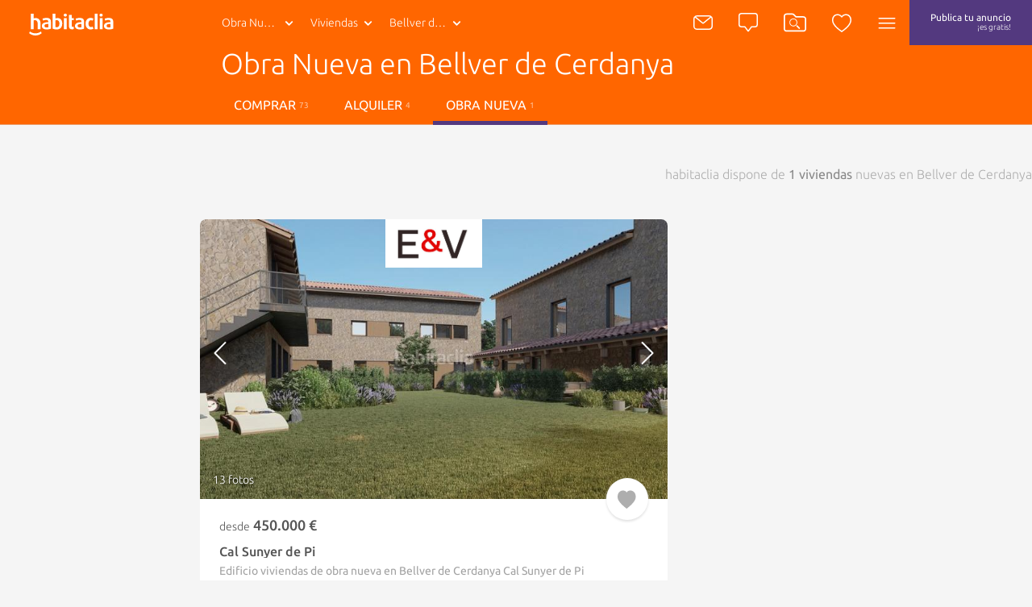

--- FILE ---
content_type: text/javascript
request_url: https://www.habitaclia.com/hab_library.js
body_size: 217959
content:
(function(){var A=window.atob("[base64]/AANAPoA+gDoAPwA/QAPAKcApwD9ABEA/QAPAKcA/gD9ABEA/QAOAP4A/wADAP0A/QANAP8A/wD6AP0A+gAmAP8A/[base64]/[base64]/AYMBfwELAIIBgwF7ATABhAELAIMBgwGEAfUAhQGDATkBgwGFAQUBhQF/[base64]/[base64]/AGQAfUA/QEPAMAB/gH9AREA/QEDAP4B/wENAP0B/QH8Af8BAAIPAFIBUgEAAhEAAAIPAFIBAQIAAhEAAAIPAAECAgIAAhEAAAIDAAICAwINAAACAAL9AQMC/[base64]/[base64]/[base64]/AhEAfwIOAIACgAIPAH8CfwKAAhEAgAIOAH8CfwIDAIACgAINAH8CfwJ7AoACgAIOAEUBgQIPAIACggKBAhEAgQIOAIICgwIPAIEChAKDAhEAgwIOAIQChQIPAIMCgwKFAhEAhQIOAIMChgIDAIUChQINAIYChgJ/AoUCfwJ0AoYCdAJ/[base64]/[base64]/AI1APsC/QLsABkC/gISAP0C/QL+AtMC0wISAP0C/QLFANcC/wISAP0CAAMGAb0AAQNmAgADAgP/[base64]/MA8wAOAxEDDgMDAPMA8wANAA4DDgMNA/[base64]/[base64]/A4MDgwMGAIIDggM1AH4DhAOCA8MCggMDAMgAyAANAIIDggMMAMgAhQM1AIIDhgOFAwEDhwOGA4EDhgOEA4cDhAODA4YDgwNCAIQDhANDAIEDhgMTAIIDhwOGA9sCiAOEA4cDhAODA4gDgwMGAIQDhAN/AxkAhwMGAIQDhAMjAKAAiAOEAxYBiQMGAIgDiAMjAMgAigMDAJwAnAANAIoDigMMAJwAiwOIA4oDjAMGAIsDiwMjAJwAjQMMAKgAjgMLAI0DjwOOA/[base64]/[base64]/ApUCfwISAJgCmAISABoCGgIDAGoBagGXABoCpQINAGoBagESAKUCqgJqAUcCuwIfAqoCwQKYArsC1AJ/AsECfwIDANQCwQINAH8CfwIHAsECwQIDAKcBpwENAMECwQIMAKcB1AJ/[base64]/A/UAwAO+A40BwQPAA/[base64]/[base64]/YD9QPvA/cD7wNZAfUDWQESAO8D7wMSAO4C9QPvA8QC9gMSAPUD9wNPAvAD+AP2A/cD+QMSAPgD+AMDAG0BbQGXAPgD+gMNAG0BbQESAPoD+wNtARYC/AMSAPsD+wOXABgBGAENAPsD+wMSABgB/QMNAnYC/gP7A/0D/wP8A/4D/AP5A/8D+QMSAPwD/AMOADEC/gMDAPwD/wOXAP4DAAQNAP8D/[base64]/[base64]/BEQEPwQ7BEMEOwQoBD8EKAQYBDsEGARZASgEWQEDABgEGAQNAFkBWQHjAxgEGAQGAFkBWQEjALwDKAQDALoDOwQNACgEKAQMADsEPwRZASgEQwQGAD8EPwQjADsEOwQPAEQCRAI7BBEAOwQDAEQCRAQNADsERQQMAEQERgQ/[base64]/BHsEewR+BIAEfgRCAHsEewRDAH0EfwQTANEAgAR/[base64]/[base64]/[base64]/A1gB9wQOADoB+AQPAPcE+QT4BBEA+AQOAPkE+gQDAPgE+wQNAPoE+gT2BPsE/AQOAAgC/QQDAPwE/gQNAP0E/QT6BP4E+gT1BP0E/wQTAPoEAAUPAOMBAQUABREAAAUOAAEFAgUPAAAFAwUCBREAAgUDAAMFBAUNAAIFAgX2BAQFBQUCBY0BAgX/BAUF/wQzAAIFBgXWAVgBBwUOAK8ACAUPAAcFCQUIBREACAUOAAkFCgUDAAgFCwUNAAoFCgUGBQsFDAUPAJQBlAEMBREADAUOAJQBDQUPAAwFDgUNBREADQUDAA4FDwUNAA0FDQUKBQ8FCgX/BA0F/[base64]/[base64]/[base64]/BREAfwUDAH0FgAUNAH8FfwUnBYAFgQUPADsDOwOBBREAgQUPADsDggWBBREAgQUOAIIFgwUPAIEFgQWDBREAgwUDAIEFgQUNAIMFgwV/BYEFfwV8BYMFhAUJAH8FfwUGAIQFhAV/BQEBfwUIAIQFhAUGAH8FfwWEBfoAhAUGAH8FfwWEBQIBhAUHAH8FfwUGAIQFhAV/[base64]/[base64]/[base64]/AXAAvgF/QUSAPwF/AU7AqwF/gX9BfwF/AUSAP4F/QXWArIA/gW2BP0F/wUSAP4F/gX/BUYC/wX8Bf4F/AUDAP8F/gUNAPwF/AUHAv4F/gUDABABEAENAP4F/gUMABAB/wX8Bf4F/AUGAP8F/wUjABABAAb7AboCAQYABr0CAAa0AgEGAQb/[base64]/[base64]/A8EAvwMsBvACLQa/Ax8BvwP1BC0GLgZOAL8DvwMPAAkFLwa/AxEAvwMDAC8GMAYNAL8DvwOkATAGMQYPAAgFCAUxBhEAMQYOAAgFCAUDADEGMQYNAAgFCAW/[base64]/BhEAPwYPAEAGQQY/[base64]/Az0GPQZeBlkGWQZbBj0GPQZCAFkGWQZdBpwDWwZQAFkGWQZDAFoGWgZZBpcDWQZbBloGWgY9BlkGPQYGAFoGWQaEAxkAWgYGAFkGWQaLA78DvwOMA1kGWQZaBr8DvwM9BlkGPQYgBr8DvwMxAD0GIAYGAL8DvwOQAycGPQYGAL8DvwMGAHwDWQa/[base64]/BPYC9gJ+BAgDCAN8BPYC9gJ6BAgDCAN1BPYC9gJwBAgDCANuBPYC9gJsBAgDCANqBPYC9gJnBAgDCANgBPYC9gJeBAgDCANaBPYC9gJYBAgDCANWBPYC9gJRBAgDCANQBPYC9gJMBAgDCANHBPYC9gJDBAgDCAMYBPYC9gLkAwgDCAPgA/YC9gLdAwgDCAPaA/YC9gLVAwgDCAPSA/YC9gLRAwgDCAPMA/YC9gLHAwgDCAPEA/YC9gK9AwgDCAOzA/YC9gKqAwgDCANVA/YC9gJHAwgDCAMDA/YC9gJ/AggDfwIJAPYC9gIGAH8CfwL2AgEB9gIIAH8CfwIGAPYC9gJ/AvoAfwIGAPYC9gJ/[base64]/[base64]/BhEAvwYOAHoGegYPAL8GvwZ6BhEAegYPAL8GvwZ6BhEAegYOAL8GvwYPAHoGega/BhEAvwYOAHoGegYPAL8GvwZ6BhEAegYOAL8GvwYPAHoGega/BhEAvwYPAHoGega/BhEAvwYPAHoGega/BhEAvwYPAHoGega/BhEAvwYPAHoGega/BhEAvwYOAHoGegYPAL8GvwZ6BhEAegYOAL8GvwYPAHoGega/BhEAvwYOAHoGegYPAL8GvwZ6BhEAegYPAL8GvwZ6BhEAegYPAL8GvwZ6BhEAegYPAL8GvwZ6BhEAegYOAL8GvwYDAHoGegYNAL8GvwbSAXoGwAa3Br8GvwakBsAGpAaUBr8GvwaPBqQGpAaNBr8GvwZbBqQGpAarBb8GvwaEBaQGpAYqBb8GvwbVBKQG1QSABL8GpAZ/[base64]/[base64]/[base64]/[base64]/sC9gYGAPUG9QZSAEIB9wYTAPUG9Qb3BhkA9wYHA/UG9QYGAPcG9wYJAxQD+AYGAPcG9wYcACUD+Qb3BiAD9wYVA/kG+Qb4BvcG9wb1BvkG9Qb2BvcG9gYxAPUG9QYGAPYG9gY1BowB9wb2BooB9gYSA/cG+AYGAPYG9gYGAAQD+Qb2Bg0A9gYnAPkG+Qb4BvYG9gYGAPkG+AYGAPYG9gb4BuEB+Ab1BvYG9QYEAPgG9gYGAPUG9QYSA1EA+AYGAPUG9QYVA1EA+QYGAPUG9QYhA1kD+gYGAPUG9QYmA2gD+wYGAPUG9QYGAkID/AYnAPUG9QYuAPwG/AYGAPUG9Qb8BlUC/AYqBvUGKgYnAPwG9QYuAyoGKgYGAPUG9QZBAzAD/AYGAPUG9QZSADQD/QYTAPUG9Qb9BhkA/QY2A/UG9QYGAP0G/QY9A0ID/gYGAP0G/QYcAAUC/wb9BgwB/QZEA/8G/wb+Bv0G/Qb1Bv8G9Qb8Bv0G/AYxAPUG9QYGAPwG/AZBA/cG9wYGAPwG/AYGADED/Qb8Bg0A/AYnAP0G/Qb3BvwG9wYGAP0G/AYGAPcG9wb8BuEB/Ab1BvcG9QYEAPwG9wYGAPUG9QZBA1EA/AYGAPUG9QZEA1EA/QYGAPUG9QZGAyAA/gYGAPUG9Qa1AWgD/wYGAPUG9QYsBsIEAAf1BpgA9QbSAwAHAQdeA/UG9QYGAAEHAQcPAM0CzQIBBxEAAQcPAM0CAgcBBxEAAQcPAAIHAgcBBxEAAQcDAAIHAgcNAAEHAQf2BAIHAwcOAM0CBAcPAAMHBQcEBxEABAcOAAUHBgcPAAQHBwcGBxEABgcDAAcHBwcNAAYHBgcBBwcHAQfSAwYHCAdnAwEHAQf1BggH9Qb/BgEH/wb+BvUG9Qb9Bv8G/gb8BvUG9Qb3Bv4G9wYqBvUGKgYvA/[base64]/IG9QYGAPMG8wbqAhkA9gZuA/MG9wb1BvYG9QbvBvcG7wYyAPUG9QbvBjYA7wY1AJQD9gbvBmcC7wb2BnsD9gb1Bu8G7wYGAPYG9QYTAJQD9gb1BnsD9wZ5A/YG9gbvBvcG7wYGAPYG9gbvBr8D7wbZBvYG2QYGAO8G7wYGAoED9gYnAO8G7wYuAPYG9gYGAO8G7wb2BlUC9gYnAO8G7waYA/YG9gYGAO8G7wZ/A4ID9wYGAO8G7wYzAIID+AbvBukG6Qb4BooD+QYGAOkG6QbvBgAH+gY1AIoD+wYOAO8A/gYPAPsG/wb+BhEA/[base64]/kG+QYZBxAHEAcSB/[base64]/[base64]/[base64]/MAEAdkB9cDZAcQB9gDEAdrA2QHZAcGABAHEAcdA3sDZQcQByIDEAd5A2UHZQcGABAHEAd8A4EDZgcGABAHEAd/[base64]/[base64]/[base64]/[base64]/[base64]/[base64]/[base64]/gGrgcSAKwHrweXBkMCsAcSAK8HsQewB0gCsAeuB7EHrgetB7AHrQemB64HpgcDAK0HrQcNAKYHpgcHAq0HrQemB/ECpgcGAK0HrQf8AroCrgetB70CrQe0Aq4HrgfyAq0HrQcGAK4HrgcSAPQCsAeuBxYArgcEA7AHsAcGAK4Hrgf8AsMC/AKuB/cCsQcGAPwC/[base64]/ByUDvwe+B8AHwAe9B78HvwdCAMAHwAdDACUDwQceBtsCHgbAB8EHwQe/Bx4GHgYGAMEHvwcmAxkAwQcGAL8HvwcqAxYBwgcGAL8HvwcLADADwwe/B/MAvwfDB9cDwwe/B9gDvwcxA8MHwwcGAL8Hvwc2AzQDxAcGAL8HvwcdAzgDxQe/ByIDvwc9A8UHxQcGAL8HvwdBA0IDxgcGAL8HvwdGAwUCxwcGAL8Hvwe1AYEDyAcGAL8Hvwd/A2YDyQcGAL8HvwdnA2gDygcGAL8HvwdMAEECywc1AGgDzAcLB/8BzQfMBwMCzAfLB80HzgccAG0DzwfOB2MDzgfMB88HzAcyAM4HzgfMBzYAzAc1AEECzwfMB2cC0AfPB18DzwfOB9AHzgcGAM8HzwfqAl8D0AdiA88HzwfOB9AHzgcGAM8HzwfOByoGKga/[base64]/oA2wcGANMH0wfbBwIB2wcHANMH0wcGANsH2wfTBzAA0wcFANsH2wduA9MH0wcGANsH2wf6BsED3AdZAH4D3QfbB9wH2wd5A90H3AfTB9sH0wfOB9wH2we/B9MHvwfKB9sHygfJB78HvwcxAMoHyQcGAL8HvwcGAF4Dyge/Bw0AvwcnAMoHygcJAL8HvwcGAMoHygcGAL8HvwfKB+EBygfJB78HvwcEAMoHyQcGAL8Hvwc1Bk4Eyge/BzcDvwcdAMoHygdaAL8HvwcPAOUA5QC/BxEAvwcPAOUA0we/BxEAvwcPANMH2we/BxEAvwcOANsH3AcDAL8HvwcNANwH3AcGBb8HvwcPAPcF3Qe/BxEAvwcOAN0H3gcDAL8HvwcNAN4H3gfcB78H3AfKB94H3gd8A9wH3wcGAN4H3gd/[base64]/ME7gc1AOcH5wcDAF0BXQENAOcH5wcGBV0B7wcDANoG8AcNAO8H7wfnB/AH5wfuB+8H7gfnB5cD5weVA+4H7gcGAOcH5wfTAHQD7wc1AOcH8QegAj0H8gfxB0kB8QfvB/IH7wfxB9QB8QcGAO8H7wfxB9cB8QcGAO8H7wfxBwEB8QcIAO8H7wcGAPEH8QfvB/oA7wcGAPEH8QfvBwIB7wcHAPEH8QcGAO8H7wfxBzAA8QcFAO8H7weYA/EH8QcGAO8H7weeATgG8gcPALMFswXyBxEA8gcPALMF8wfyBxEA8gcOAPMH8wcDAPIH8gcNAPMH8wfvB/IH7wfKB/[base64]/[base64]/YH9AfkB/gH5AcyAPQH9AfkBzYA5Ac1AO8H9gfkB2cC5AcDAPUH9QcNAOQH5AcMAPUH+Af2B+QH9gf0B/gH9AcGAPYH9gcjAPcH9wcTAO8H7wf3B+QH5Af2B+8H7wf0B+QH5AcGAO8H7wcjAPUH9AcGAO8H7wf0Bw0A9AcnAO8H7wfkB/QH5AfxB+8H7wcGAOQH5AcjACgFKAXkBxYB5AcGACgFKAUjADoFOgUGAEID8QcDACwHLAcNAPEH8Qc4ACwH9AfTACwH9QcSAPQH9gf1BxYA9QfxB/YH8QcGAPUH9QeuAXEE9gccAPUH9QeuAQsBCwFEAPUH9QdxA2gD9wcLAJQD+Af3B+8C+Qf4BxkA+gf5B8MA+wf1B/oH9QcLAfsH+gf4B8MA+wf6BzAC+gf1B/sH9Qf2B/oH+gflAvUH9Qf1BjAC+wf6B/UH9QdkA/sH+gcGAPUH9Qd6BOYAegT1BxcC9QeEA3oEegQGAPUH9QcGAt4B+wcnAPUH9QcuAPsH+wcGAPUH9QcGAvQH9AcnAPUH9QcuAPQH9AcGAPUH9Qf0B1UC9Af7B/UH9QcnAPQH9AeSA/UH9QcGAPQH9AeYA5wD+wcGAPQH9AcSAHMD/Af0BxYA9AeaA/wH/AcGAPQH9Ac1AJwD/Qf0B8MC9AcEAKED/gdHAPQH9Af+BzwD/gf9B/QH9Af8B/4H/QdCAPQH9AdDAHMD/gf0BxwC/wf9B/4H/QcGAP8H/geaAxkA/wcGAP4H/gedAxYBAAgGAP4H/gdAAx0BAQj+B1IC/gefAwEIAQgGAP4H/gdKAhsCAggGAP4H/gdWApMCAwgGAP4H/gcPAEQCRAL+BxEA/gcPAEQCBAj+BxEA/gcPAAQIBQj+BxEA/gcPAAUIBQj+BxEA/gcPAAUIBQj+BxEA/gcPAAUIBQj+BxEA/gcOAAUIBQgPAP4H/gcFCBEABQgPAP4H/gcFCBEABQgOAP4H/gcPAAUIBQj+BxEA/gcOAAUIBQgPAP4H/gcFCBEABQgOAP4H/gcPAAUIBQj+BxEA/gcPAAUIBQj+BxEA/gcOAAUIBQgPAP4H/gcFCBEABQgOAP4H/gcPAAUIBQj+BxEA/gcPAAUIBQj+BxEA/gcOAAUIBQgPAP4H/gcFCBEABQgPAP4H/gcFCBEABQgPAP4H/gcFCBEABQgOAP4H/gcPAAUIBQj+BxEA/gcPAAUIBQj+BxEA/gcPAAUIBQj+BxEA/gcOAAUIBQgPAP4H/gcFCBEABQgOAP4H/gcPAAUIBQj+BxEA/gcPAAUIBQj+BxEA/gcDAAUIBQgNAP4H/gfqAQUIBQgGAP4H/[base64]/BwUIBQj9BwIIAgj7BwUIBQiZAwIIAgj1BwUI9QeTAwIIAgh+BPUH9QeMAwIIAgh6BPUH9Qd1BAIIAghwBPUH9QduBAIIAghnBPUH9QdaBAIIAghvA/UH9Qf6BwII+gdMBPUH9QdHBPoH+gdDBPUH9QfgA/oH+gfaA/UH9QczBvoH+gfxB/UH8Qc6BfoHOgUGAPEH8Qc6BdcBOgUGAPEH8Qc6BQEBOgUIAPEH8QcGADoFOgXxB/[base64]/[base64]/AAPAPkAegj8ABEA/[base64]/[base64]/[base64]/gaqCBYBqggGAP4G/gYjAK8IrQgDALgBuAENAK0IrQgMALgBrgj+Bq0I/[base64]/CHcGvwjBCLkIwQiQBL8IvwhHAMEIwQi/CDwDvwiQAMEIwQi8CL8Ivwi6CMEIwQi7CL8IuwhCAMEIvwhDALkIuQgTAL0IvQi5CPAGuQi/CL0IvQi7CLkIuQgGAL0IuwgjAL4IvQgSABsIvgi9CLQIvwgyAL4Ivgi/CLQIvwhSALQItAg5AL8IvwgsBkkHwQi/CJgAvwi0CMEItAi+CL8Ivgi7CLQItAgGAL4Iuwi2CBkAtggGALsIuwgjAPEE8QSaCEkGmgi7CPEE8QQGAJoImggjAKgIqAgOALcAuwgPAKgIvgi7CBEAuwgOAL4IvwgDALsIwwgNAL8IvwgMAMMIxAiaCL8ImggGAMQIvwgjAMMIwwgMAP4ExAi/[base64]/[base64]/gcpARYBKQEGAP4H/gcjAGUGZQYDAJICkgINAGUGZQYMAJIC1Aj+B2UGZQYGANQI/gcjAJICkgIDAJACkAINAJICkgIMAJAC1AhzBJICkgIDAPUF1QgNAJICkgIMANUI1ggTAJICkgLWCBkA1wjUCJICkgK1A9cI1AhzBJICkgLWCBYA1gjUCJICkgL+B9YI/[base64]/[base64]/AgGAvoI+ggnAPwI/AguAPoI+ggGAPwI/AgDAMkByQENAPwI/AgMAMkB/QgGAvwI/ggnAP0I/QguAP4I/ggGAP0I/Qj+CFUC/gj6CP0I+ggnAP4I/QjgCPoI4AgGAP0I+ggjADkH/QibAesE/ghEAP0I/QibAecE/whEAP0I/QgOAJ4HAAkPAP0IAQkACREAAAkOAAEJAgkPAAAJAAkCCREAAgkDAAAJAwkNAAIJAgkPBgMJBAkCCYwAAgnmBwQJ5gcPAIcCBAnmBxEA5gcOAAQJBQkDAOYHBgkNAAUJBQkMAAYJBwkCCQUJCAn/[base64]/AjyAfAG8gFcAPwICgnyAcsA8gFQAAoJCglDAPwI/AgKCXYECgnyAfwI8gH6CAoJ+ggyAPIB8gH6CDYA+ghDAAYJ/Aj6CK4C+gjyAfwI8gEGAPoI+ggjAMkB/AgOAOIG4gYDAPwI/[base64]/Aj6CBYBCgkGAPwI/AilBRkADgkGAPwI/[base64]/QUSAFsJWwmVBWIIXAlaCVsJWwn9BVwJ/QVXCVsJVwkSAP0F/[base64]/[base64]/[base64]/[base64]/oAKAcGALkFuQUoBwIBKAcHALkFuQUGACgHKAe5BTAAuQUFACgHKAfIBLkFyAQrBSgHuQUGAMgEyAQjAH8HKAdTAKEDfwcoB5EDKAcGAH8HfwcLAIoGigZ/B5EGkQaKBlEAigaRBpwDfwcxAIoGigYGAH8HfweaA18AsgkGAH8HfweyCYgEsgkGAH8HfwcGALIJsgl/[base64]/B5gIfweABLIJmAh/BH8HfwcoB5gIKAcGAH8HfwcoBwEBKAcIAH8HfwcGACgHKAd/B/oAfwcGACgHKAd/[base64]/[base64]/[base64]/An5CUwD/Qn6CfwJ+gn0Cf0J9AnuCfoJ7gnrCfQJ6wkyAO4J7gnrCTYA6wlDAOwJ7AkOAOYJ9AkDAOwJ7AkNAPQJ9AkMAOwJ+gnrCfQJ6wnuCfoJ7gkGAOsJ6wn5AwsD+glTAesJ/AkSAPoJ+gmXBtcC/QmSAPoJ/gn8Cf0J/AkSAP4J/QmyBBwD/gmcAv0J/wkSAP4J/gk9AfgGAAr/Cf4J/gn8CQAK/AkSAP4J/glTAZUG/wkSAP4J/gn/CZkG/wkSAP4J/glbBTsEAAouAv4J/gkSAAAKAAr+CUYC/gn/CQAK/wn8Cf4J/AkDAP8J/gkNAPwJ/AngCf4J/wkTAN0JAAr/Cf4JAQoSAAAKAAoBChYAAQr8CQAK/AnuCQEK7gkyAPwJ/AmxAKIFAAoSAPwJ/AkVArIAAQoSAPwJAgoBCqkEAwoACgIKAgoSAAMKAwoSACIGBAoDCr8FvwXDBQQKwwUCCr8FvwUSAMMFwwUSAskHyQcSAMMFwwUSAI8JAgonAucABArDBQIKwwXJBwQKyQcSAMMFwwWqAEMCBAoSAMMFwwUECkgCBAqnCcMFpwnJBwQKyQe/BacJvwUDAMkHyQcNAL8FvwXgCckHpwn/CckHBAoSAKcJpwkEChYABAq/BacJvwXuCQQKpwm/BfgJvwUyAKcJpwm/BTYAvwUDANoF2gUNAL8FvwUpBtoF7gm/BV0BvwX1Ce4J9QlOAL8FvwUPAHAJcAm/BREAvwUPAHAJ+Am/BREAvwUDAPgJBAoNAL8FvwU1BgQKBAoPAF0JXQkEChEABAoOAF0JBQoPAAQKBAoFChEABQoOAAQKBgoDAAUKBQoNAAYKBgq/BQUKvwX1CQYK9QlGAL8FvwUDAHIGcgYNAL8FvwU1BnIGBwoDAB0HHQcNAAcKBwq/BR0HvwX1CQcK9QmnCb8FvwUyAPUJpwn8BSIG9QkSAKcJpwm5BtUFuQb1CacJpwkSALkGuQYzBZUE9QkSALkGuQZTAdcCCAoSALkGCQoICkEHCgr1CQkK9QmnCQoKpwkSAPUJ9QkuAhgDCQoQA/UJ9QkSAAkKCQqWBrcECgr1CQkK9QkSAAoKCQoNArkACgoSAAkKCwoKCsEFDAoSAAsKCwqkB0gHDQoMCgsKCwr1CQ0K9QmnCQsKpwkDAPUJ9QkNAKcJpwngCfUJCwr/CfUJDAoSAAsKCwoMChYADAqnCQsKpwm/BQwKvwVSADMHCwpGAL8FvwULCvcBCwqnCb8FvwUxAAsKpwkGAL8FvwUMAFYHCwr/Cb8F/wk1AAsKDAr/Cc0H/[base64]/[base64]/B8EDPwdYChkAWAo/B/sJPwdUClgKWAoGAD8HPwcjAFAKUAo/[base64]/UJ9QncCRkA3AkGAPUJ9Qm4A8kHyQf1CRkA9QkGAMkHyQe4A/4JuAPJBxkAyQcGALgDuAMjACMHIwe4A0wD/[base64]/ChYAfwp+CoAKfgoSAH8Kfwp+Cm0KbQoSAH8KfwoLB/AH8Ad/Cn8GfwptCvAH8AcSAH8KbQoDAEQCRAINAG0KbQoMAEQCfwrwB20K8Ad8Cn8KbQoGAPAH8AcjACIIfwoDAB4FHgUNAH8KfwoMAB4FgQoTAH8KfwqBChYAggrwB38KfwoGAIIKggojAEQCRAKBChkAgQqCCkQCRAJ/[base64]/[base64]/CsEKvwoGAikHKQcnAL8KvwouACkHKQcGAL8KvwoDAAEJAQkNAL8KvwqkAQEJAQm/ClAFvwoGAgEJAQknAL8KvwouAAEJAQkGAL8Kvwr2BKYIpgi/CtYHvwoGAqYIpggnAL8KvwouAKYIpggGAL8KvwoDAM0AzQANAL8KvwrVAc0Awgq/CsgAvwoGAsIKwgonAL8KvwouAMIKwgoGAL8KvwopBoEIwwq/[base64]/[base64]/[base64]/[base64]/gK+gr5CngGeAYxAPoK+QoGAHgGeAYDAO8A7wANAHgGeAYjAO8A+goGAHgG+wr6Cg0A+gonAPsK+woJAPoK+goGAPsK+woGAPoK+gr7CuEB+wr5CvoK+QoEAPsK+goGAPkK+QpTAVIE+woSAPkK+QohBM8I/Qr7CvkK+QoSAP0K+wqyBA4C/Qq2BPsK/goSAP0K/Qr+CpkJ/gr5Cv0K+QoSAP4K/Qr5AwAE/gq8AP0K/woSAP4K/gqyBFMDAAv/Cv4K/goSAAALAAtrAukAAQtPAwALAgsSAAELAQsfAnkFAwsCCwELAQv+CgML/gr5CgEL+QoDAP4K/goNAPkK+QrRCv4K/goTAPgK+Ar2BAgIAQv4CjwB+Ar+CgEL/gr5CvgK+AoxAP4K+QoGAPgK+AoDACIHIgcNAPgK+AojACIH/goGAPgKAgv+Cg0A/gonAAILAgsJAP4K/goGAAILAgsGAP4K/goCC+EBAgv5Cv4K+QoEAAIL/[base64]/[base64]/[base64]/[base64]/[base64]/AGVQsyAFELUQtVC1EAVQtRC3gHeAeDB1ULgwcxAHgHeAcGAIMHgwcDAPwD/[base64]/[base64]/oAfAsGAF4FXgV8CwIBfAsHAF4FXgUGAHwLfAteBTAAXgUFAHwLfAvqAV4FXgUGAHwLfAu0CQgJtAl8CwwJfAtbALQJtAlTAHwLfAsTAMEBfQt8C9QBfAtWAH0LfQtWAHwLfAu0CX0LtAkGAHwLfAu0CdcBtAkGAHwLfAu0CQEBtAkIAHwLfAsGALQJtAl8C/[base64]/[base64]/[base64]/[base64]/MAoguoC9cDqAuiC9gDogvfA6gLqAsGAKILogvjA7sDqQsGAKILogsdAygEqguiCyIDogtZAaoLqgsGAKILogs/[base64]/[base64]/C2ICvwvAC74LvgtTAL8Lvwu+C7cLvgttBL8LvwsxAL4LvgsGAL8LvwsGAGgEwAu/[base64]/[base64]/[base64]/BZUB8gsGAPAL8AuTAfsC8wsGAPAL8AvdAbcI9AsGAPAL8AszAPsC9QsbBzIC9gsSAPUL9QtPA0MC9wsSAPUL9Qv3C0gC9wv2C/UL9QsDAPcL9gsNAPUL9QvwC/YL9gv1CwEG9QsGAPYL9gvaAQQG9wsGAPYL9gs1ABEG+Av2C1QH+Qv4CwwG+gtTAPkL+Qv4CwkG+AsyAPkL+Qv4CxsI+Av5CwkG+Qv6C/gL+AtTAPkL+Qv4C7cL+AsHBvkL+QsxAPgL+AsGAPkL+QsGAAIG+gv5Cw0A+QsnAPoL+gsJAPkL+QsGAPoL+gsGAPkL+Qv6C+EB+gv4C/kL+AsEAPoL+QsGAPgL+AsHBtgK+gsGAPgL+AsKBjYA+wsGAPgL+Au+AxkA/Av4C6EA+AsNBvwL/AsGAPgL+AsSBkIB/QsGAPgL+As3AhsD/gsSAPgL+Au2AuoD/wv+C/gLAAwSAP8L/wsADEEKQQoDAP8L/wsNAEEKQQrwC/8L/wtBChYGQQoGAP8L/wsPBK8CAAwGAP8L/wu1AlQHtQL/C78CAQxTALUCtQL/C8UC/wsyALUCtQL/CxsI/wu1AsUCtQIBDP8L/wtTALUCtQL/C7cL/wuwArUCtQIxAP8L/wsGALUCtQIGABkGAQy1Ag0AtQInAAEMAQwJALUCtQIGAAEMAQwGALUCtQIBDOEBAQz/C7UCtQIEAAEM/[base64]/[base64]/[base64]/[base64]/Ar1CjcM9QoDAPwK/AoNAPUK9QomAPwK/AqkAYUGNgz8ClMFUwUdADYM/AoTAFMFUwX8CgUFBQUTAFMFUwX2BIAFgAVTBYEFUwUFBYAFBQWcB1MFnAf1CgUFBQUGAJwHnAdPAosE9QoSAJwHnAehAXwGfAb1CpwHnAcSAHwGfAYSAIEGgQYfAtwE/Ap8BoEGfAacB/wKgQYSAHwGfAb/CnwLnAcSAHwGfAZrAjgC/AouAnwGfAsSAPwK/AofAtUFNgx8C/[base64]/[base64]/gC+AJUBwUFBQUSBfgC+ALwCwUFBQW1AvgCtQIDDAUF+AI/BbUCtQICDPgC+AIBDLUCtQL/C/gC+AIADLUCtQJBCvgC+AL9C7UCtQL8C/gC+AL7C7UCtQL6C/gC+AL5C7UCtQL3C/gC+AL1C7UCtQL0C/gC+ALzC7UCtQLyC/gC+ALJBrUCtQLxC/gC+ALHBrUCtQLvC/gC+ALuC7UCtQLtC/[base64]/[base64]/[base64]/[base64]/[base64]/[base64]/QCxgOuB9ED0QOwB8YDxgNCANED0QPGA7QHxgMGANED0QMLABQD0wPRA/[base64]/[base64]/[base64]/BREAPwUPACQFJAU/BREAPwUOACQFJAUPAD8FPwUkBREAJAUOAD8FPwUPACQFJAU/BREAPwUOACQFJAUPAD8FPwUkBREAJAUPAD8FPwUkBREAJAUPAD8FPwUkBREAJAUOAD8FPwUPACQFJAU/BREAPwUOACQFJAUPAD8FPwUkBREAJAUPAD8FPwUkBREAJAUOAD8FPwUPACQFJAU/BREAPwUOACQFJAUPAD8FPwUkBREAJAUOAD8FPwUPACQFJAU/BREAPwUPACQFJAU/BREAPwUPACQFJAU/BREAPwUPACQFJAU/[base64]/BVMFPwUyADoFOgU/BTYAPwU5AEEFQQU/BTYAPwU6BUEFOgUGAD8FPwUzAMEBQQU7Al8IUQUSAEEFQQWyBI0HUwVRBUEFQQUSAFMFUwU7AuEFVgUSAFMFagVWBZsHVgVBBWoFQQUSAFYFVgWXBv0KagUSAFYFVgWVBaMHrQVqBVYFVgUSAK0FrQUEC74FswVWBa0FVgVBBbMFQQUDAFYFVgUNAEEFQQU/[base64]/[base64]/QX1BbkGGgb2Bf0F/QXnBRoG5wXhBf0F4QUSAOcF5wUSAPgF/[base64]/AQNAOIG4gbQBvwE0AZXAOIG7gYsBiYH8gbuBsgA7gbuAfIG8gbQBu4G/gYPAH4CfgL+BhEA/gYOAH4CAQcPAP4G/gYBBxEAAQcOAP4G/gYDAAEHBgcNAP4G/ga+AwYHCAf+BsoK/[base64]/gfFB9gH2AcSAP4H/[base64]/4G/gZkA9AG0AYGAP4G/gaVBRwD0wcSAP4G/gbTB1kJ0we9Bf4GvQW5BdMH/gYSAL0FvQUSAPAK0we9BYkHvQUxBdMHMQUSAL0FvQX1BZ0J0wf2Bb0FvQUxBdMHMQX+Br0FvQUSADEFMQWcAnwG9gUSADEF/gaOBIALNgj2Bf4G/gYSADYINgj+BtkH2QcSADYINgjZB+EH2Qe9BTYINwgDANkH2QcNADcINwgRBdkH2Qc3CEAGNwgGANkH2Qf+BuwH/gYSANkH2Qf+BuEH/ga9BdkHvQUDAP4G/gYNAL0FvQURBf4G/ga9BZEFvQUGAP4G/gZTAYsE4QcSAP4G7AdrAs8EOQjhB+wH7AcSADkIOQhPAjsEOwglBDkIPwgSADsIOwgSAhYIQAg/CDsIPwjsB0AI7AcSAD8IPwgSADMIMwg/[base64]/gYkB7gHJAcSAP4G/[base64]/[base64]/YFaQMxAscExwQyAGkDaQPHBFEAxwRpA2gDaQN5BccExwQGAGkDaQMDAJEIeQUNAGkDaQMGBXkFeQVpA9oFaQPuAXkF2gVQAGkDaQM/[base64]/[base64]/[base64]/A/oF+gUGALoGugaFA4YKvAa6BocKugaEA7wGvAYGALoGugbvBksIvQa6Bo0DugYGAL0GvQbvBlQIvwa9BpEDvQYGAL8GvwaIAzsH0AYGAL8GvwYDALkGuQYNAL8GvwY1BrkG4ga/Bh0FvwZoAOIG4ga/BhkAvwbiBhkA4ga/BpEDvwbiBo0D4gYDADgH8gYNAOIG4gYpBvIGCAcDAOoIIwcNAAgHCAfiBiMH4gbuAQgHCAe/BuIGvwYPBv0I4ga/BqgAvwbuAeIG4gYIB78GvwbiBooD4gYGAL8GvwYPAB8FHwW/BhEAvwYOAB8FHwUDAL8GvwYNAB8FHwWkAb8GvwYfBasCqwL1BL8GHwVaAKsCqwJAAJEDvwarAo0DqwJAAL8GvwarAowAqwIfBb8GHwWLA6sCqwIGAB8FHwWQA4wAvwYGAB8FHwWSA4wACAe/[base64]/A0cFvwNgAR8FYAGhAL8DoQAxAGABYAEGAKEAoQBOAEECvwOhAIUHoQAoBb8DvwMGAKEAoQAGAHkDHwWhAA0AoQAnAB8FHwW/A6EAoQAGAB8FvwMGAKEAoQC/A+EBvwNgAaEAoQAEAL8DYAEGAKEAoQARBRsFvwOhAFEAoQBgAb8DYAEyAKEAoQBgATYAYAE5AKsCqwJgAVEAYAGhAKsCoQAGAGABYAEPANEKqwJgAREAYAEDAKsCqwINAGABYAEsBqsCvwNgAUsBYAFpAL8DvwMPABgKHwW/AxEAvwMOAB8FHwUDAL8DvwMNAB8FHwX2BL8DvwMfBUYHHwXuAb8DvwNgAR8FYAG/AxkAvwMTAKEDHwWkAWgI9gUfBVcIHwW/A/[base64]/[base64]/AE0HTQeaA+cG5wYGAE0HTQczAKEDVQdNB/YF9gVVB5oAVQcGAPYF9gVNB78Gvwb2BZoA9gUGAL8Gvwa+A00JVwe/BoYFhgVpAFcHvwYLB78HVwcPAPsA+wBXBxEAVwcOAPsAWwcDAFcHXAcNAFsHWwe/[base64]/[base64]/[base64]/UB9QELAeMC4wJ2A+4A5ALjAp8A4wL1AeQC9QH2B+MC4wJxA/UB9QF2A58A5AL1AeEC9QHjAuQC4QJuA/[base64]/UB9QFqAxQCFAJlA/[base64]/QRTBTwJUwU+Cf0E/[base64]/[base64]/[base64]/[base64]/BDEFvwRGAMcEygQnBaIBogHKBHYBdgG9CaIBygS/BHYBdgHSAcoEvwQGAHYBdgEzAJgBygR2AaIBogHKBMcExwQGAKIBogF7AnEBygSiAT0FogFvC8oEygR3AowCjALKBNkFygSiAYwCogHfAcoEjAIGAKIBogGuARsBygQ1AKIB5wTKBLkJygSTBUcH9wTKBJgAygTnBPcE5wTwAcoEygSMAucEjALHBMoExwS/BIwCjAIxAMcEvwQGAIwCjAIJAO0BxwQGAIwCjAIGAMcExwSMAuEBjAK/[base64]/BBgIvwQ1BiwBLAG/BCIHvwSMAiwBLAFzAL8EjAKJBCwBLAEGAIwCjAI1AHIJvwSMAkcFjAIPBhoHxwSMAksBjAK/BMcEvwQrBYwCjAIGAL8EvwQzAHIJxwS/BEsIygTHBBYAxwQGAMoEygS/[base64]/B/[base64]/[base64]/[base64]/oAWgMGALwDvANaAwIBWgMHALwDvAMGAFoDWgO8AzAAvAMFAFoDWgPfAbwDvAMGAFoDWgO8A/[base64]/[base64]/[base64]/[base64]/AQNAGEBYQH2BPwE/ARhAeEFYQEGAvwE/AQnAGEBYQEuAPwE/AQGAGEBYQHVAQgCCAJhAUEBYQEGAggCCAInAGEBYQEuAAgCCAIGAGEBYQEPAG4G/QRhAREAYQEDAP0E/QQNAGEBYQGkAf0E/QRhAToCYQEGAv0EOgInAGEBYQEuADoCOgIGAGEBYQEDAOMA4wANAGEBYQE1BuMA4wBhAaUDYQEGAuMA4wAnAGEBYQEuAOMA4wAGAGEBYQGkAVsBWwFhAXoBYQEGAlsBWwEnAGEBYQEuAFsBWwEGAGEBYQEsBjoI/QRhAY4AjgAGAv0EYQEnAI4AjgAuAGEBYQEGAI4AjgCeAVcDVwOOAIgCjgAGAlcDiAInAI4AjgAuAIgCiAIGAI4AjgA1BpsKVwMOAAMF/QQDAFcDAQUNAP0E/QSOAAEFjgAGAv0E/QQnAI4AjgAuAP0E/[base64]/[base64]/[base64]/BMcEqQRCAIkEiQRDABkHvwRWCtsCxwSJBL8EiQSpBMcEqQQGAIkEiQRUChkAvwQGAIkEiQQ/[base64]/ATKBMMCygQ1AO4J/QTKBAEDygT9BEkK/QT8BMoEygT3BP0E9wRCAMoEygRDAEkK/AQTAO4J/QT8BNsC/ATKBP0EygT3BPwE9wQGAMoEygRGChkA/AQGAMoEygQ6AxYBOgMGAMoEygQXCkcK/[base64]/[base64]/[base64]/[base64]/[base64]/ADvABEA7wAOAPwA/AAPAO8A7wD8ABEA/AAOAO8A7wAPAPwA/ADvABEA7wAOAPwA/AAPAO8A7wD8ABEA/AAPAO8A7wD8ABEA/AAOAO8A7wAPAPwA/[base64]/[base64]/ANNC5wFuQUGAPwD/AODB78CuwUGAPwD/APTALUAvQUzAPwDvwWhAaMHwwXfBb8FvwUSAMMFwwXWAIoFigUSAMMFwwXWAj4KzwWKBcMFigW/Bc8FvwUSAIoFigVTATkCwwUSAIoFzwUnAmII1AXDBc8FwwUSANQFzwXDBeYFwwW/Bc8FvwUDAMMFwwUNAL8FvwW9BcMFwwW/BdQBvwUyAMMFwwW/BTYAvwXDBXYHwwUJAL8FvwUGAMMFwwW/BdcBvwUGAMMFwwW/BQEBvwUIAMMFwwUGAL8FvwXDBfoAwwUGAL8FvwXDBQIBwwUHAL8FvwUGAMMFwwW/[base64]/[base64]/[base64]/[base64]/[base64]/[base64]/[base64]/[base64]/gH1AfYB9QESAP4B9gESAKwC/gH2AbEJ9gESAP4B/gESAOsJCAJbBRgGCQL+AQgC/gH2AQkC9gH1Af4B9QESAPYB9gESABwG/gENAo8CCAL2Af4B9gESAAgC/gG9AW8GvQH2Af4B9gESAL0BvQESAOIK/gG9Af0KvQESAP4B/gGfBL4FCAK9Af4BvQH2AQgC9gH1Ab0BvQEDAPYB9QENAL0BvQEHAvUB9QG9AT4EvQEGAPUB9QG0A+UF9gEIBe4A/gH1AfYB9QG0A/4B9gElBe4A/gH2ATAC9gH1Af4B9QG0A/YB9gElBTAC/gH2ATAB9gH1Af4B9QGPBfYB9gEGAPUB9QECBucH/[base64]/[base64]/[base64]/[base64]/sA+wDWBZ0AnQDVBfsA+wDPBZ0AnQDGBfsA+wDDBZ0AnQC9BfsA+wB1BZ0AnQD2AfsA+wCpBZ0AnQBmBfsA+wCvAZ0AnQDVA/[base64]/[base64]/A34BfgEGALMBswE4ACQBuQESAOoA6gC5ARYAuQGzAeoA6gAGALkBswGEAyAAuQEGALMBswEzBSEIvAESALMBswHsAXYGvQG8AbMBswEDAL0BvAENALMBswE/[base64]/[base64]/gH2AVQCCAIyAP4B/gEIAjYACAL+AWkC/gEGAAgCCAL+AWwC/gEGAAgCCAL+Ae0B/gE9AAgCCAIGAP4B/[base64]/sA+wB2A6AAGQH7AHcB+wDlABkB5QBxA/sA+wB2A3cBGQH7ABAB+wDlABkB5QBuA/[base64]/A8YBxgEGAPUB9QEdA4oD9gH1ASID9QGIA/[base64]/[base64]/[base64]/[base64]/[base64]/[base64]/[base64]/[base64]/C0YCcgHVAM0AzQBJAXIB1QADAM0AzQANANUA1QA/[base64]/BHMBcwEGAL4AvgA1AEoEeAG+AMMCvgBLBAEDfgG+ACgEvgB4AX4BeAFzAb4AvgBCAHgBcwFDACgEeAETAEUEfgF4AdsCeAFzAX4BcwG+AHgBvgAGAHMBcwE/[base64]/[base64]/[base64]/[base64]/cA9wBCAOsA6wD3AHcE9wAGAOsA6wALAOUFAAHrAPMA6wAAAdcDAAHrANgD6wCPBQABAAEGAOsA6wAdA+oFBAHrACID6wDpBQQBBAEGAOsA6wDtBesFCgEGAOsA6wATAJwBEQHrAPAG6wDvBREBEQEGAOsA6wD0BZUBEgEGAOsA6wASAP4FLAHrABYA6wD/BSwBLAEGAOsA6wA1AJUBTgHrAMMC6wAEAAEGVAFHAOsA6wBUATwDVAFOAesA6wAsAVQBLAFCAOsA6wBDAP4FTgHrAPMB6wAsAU4BLAEGAOsA6wD/[base64]/[base64]/cA9wBQBNEA0QDyAFwB8gDRAJ8A0QD3APIA8gC+AtEA0QAGAPIA8gA1APEC9wDyAAEDAAH3AN4C9wAbBgABAAHhBfcA9wBCAAABAAHtBtsCBAETBQABAAH3AAQB9wAGAAABAAELAPQCBAEAAfMAAAEEAdcDBAEAAdgDAAEmAgQBBAEGAAABAAEEA/[base64]/[base64]/[base64]/[base64]/[base64]/EA8QALAOsA6wDxAOoA8QDmAIwA8wDrAPEA6wDzAMsA8QAGAOsA6wDxAaoE8wDrAFMC6wCGA/MA8wALAOsA6wDzAOoA8wDmAJoA9wDrAPMA6wD3AMsA8wAGAOsA6wAOAAsD9wADAOsA6wANAPcA9wCkAesA6wD3AO8B9wCGA+sA6wALAPcA9wDrAOoA6wDmABcA+wD3AOsA6wD7AMsA9wAGAOsA6wALB3QJ+wDrAIEC6wCGA/sA+wALAOsA6wD7AOoA6gDmABYA+wDrAOoA6gD7AMsAywAGAOoA6gAOAHMC6wAPAOoA6gDrABEA6wAOAOoA6gADAOsA6wANAOoA6gD2BOsA6wDqAM4A6gDIAOsA6wCIA+oA6gAGAOsA6wApBv8E+wDrAOQE6wAfB/[base64]/QD7ABEA+wAOAP0A/QAPAPsAAAH9ABEA/[base64]/AAPAAABAAH8ABEA/AAOAAABAAEPAPwA/AAAAREAAAEPAPwA/AAAAREAAAEPAPwA/AAAAREAAAEOAPwA/AAPAAABAAH8ABEA/AAOAAABAAEPAPwA/AAAAREAAAEOAPwA/AAPAAABAAH8ABEA/AAOAAABAAEPAPwA/AAAAREAAAEPAPwA/AAAAREAAAEOAPwA/AAPAAABAAH8ABEA/AAOAAABAAEPAPwA/AAAAREAAAEPAPwA/AAAAREAAAEPAPwA/AAAAREAAAEPAPwA/AAAAREAAAEOAPwA/AAPAAABAAH8ABEA/ABAAAABAAH8AIoA/AAiAAABAAEDAPwA/AANAAABAAEGAvwA/AAnAAABAAEuAPwA/[base64]/gAXAREAFwEPAP4A/gAXAREAFwEPAP4A/gAXAREAFwEPAP4A/gAXAREAFwEOAP4A/gAPABcBFwH+ABEA/gAOABcBFwEPAP4A/gAXAREAFwEOAP4A/gAPABcBFwH+ABEA/gAPABcBFwH+ABEA/gAOABcBFwEPAP4A/gAXAREAFwEOAP4A/gAPABcBFwH+ABEA/gAPABcBFwH+ABEA/gAPABcBFwH+ABEA/gAOABcBFwEPAP4A/gAXAREAFwEOAP4A/gAPABcBFwH+ABEA/gAOABcBFwEPAP4A/gAXAREAFwEOAP4A/gAPABcBFwH+ABEA/gAPABcBFwH+ABEA/gAPABcBFwH+ABEA/gAPABcBFwH+ABEA/gAPABcBFwH+ABEA/gAOABcBFwEPAP4A/[base64]/gCmAREApgEOAP4A/gADAKYBqQENAP4A/gAGAqkBqQEnAP4A/gAuAKkBqQEGAP4A/gAPAD4IqgH+ABEA/gAPAKoBqgH+ABEA/gAPAKoBqgH+ABEA/gAPAKoBqgH+ABEA/gAOAKoBqgEPAP4A/gCqAREAqgEOAP4A/gAPAKoBqgH+ABEA/gAOAKoBqgEPAP4A/gCqAREAqgEPAP4A/gCqAREAqgEPAP4A/gCqAREAqgEPAP4A/gCqAREAqgEOAP4A/gAPAKoBqgH+ABEA/gAOAKoBqgEPAP4A/gCqAREAqgEPAP4A/gCqAREAqgEOAP4A/gAPAKoBqgH+ABEA/gAOAKoBqgEPAP4A/gCqAREAqgEPAP4A/gCqAREAqgEPAP4A/gCqAREAqgEPAP4A/gCqAREAqgEOAP4A/gAPAKoBqgH+ABEA/gAOAKoBqgEPAP4A/gCqAREAqgEOAP4A/gAPAKoBqgH+ABEA/gAOAKoBqgEPAP4A/gCqAREAqgEOAP4A/gBAAKoBqgH+AIoA/gAiAKoBqgEDAP4A/gANAKoBqgEGAv4A/gAnAKoBqgEuAP4A/[base64]/QENAIABgAEGAv0B/QEnAIABgAEuAP0B/QEGAIABgAEOALUF/gEPAIABgAH+AREA/gEOAIABgAEPAP4B/gGAAREAgAEOAP4B/gEPAIABgAH+AREA/gEOAIABgAEPAP4B/gGAAREAgAEPAP4B/gGAAREAgAEPAP4B/gGAAREAgAEPAP4B/gGAAREAgAEOAP4B/gEPAIABgAH+AREA/gEPAIABgAH+AREA/gEOAIABgAEPAP4B/gGAAREAgAEPAP4B/gGAAREAgAEOAP4B/gEPAIABgAH+AREA/gEOAIABgAEPAP4B/gGAAREAgAEOAP4B/gEPAIABgAH+AREA/gEPAIABgAH+AREA/gEOAIABgAEPAP4B/gGAAREAgAEOAP4B/gEPAIABgAH+AREA/gEPAIABgAH+AREA/gEPAIABgAH+AREA/gEOAIABgAEPAP4B/gGAAREAgAEOAP4B/gFAAIABgAH+AYoA/gEiAIABgAEDAP4B/gENAIABgAEGAv4B/gEnAIABgAEuAP4B/[base64]/AhEAPwJAAEkCTAI/AooAPwIDAEwCTAINAD8CPwIGAkwCTAInAD8CPwIuAEwCTAIGAD8CPwIPAC0HTQI/AhEAPwIPAE0CTQI/AhEAPwIPAE0CTQI/AhEAPwIOAE0CTQIPAD8CPwJNAhEATQIOAD8CPwIPAE0CTQI/AhEAPwIOAE0CTQIPAD8CPwJNAhEATQIOAD8CPwIPAE0CTQI/AhEAPwIPAE0CTQI/AhEAPwIPAE0CTQI/AhEAPwIOAE0CTQIPAD8CPwJNAhEATQIOAD8CPwIPAE0CTQI/AhEAPwIOAE0CTQIPAD8CPwJNAhEATQIOAD8CPwIPAE0CTQI/AhEAPwIPAE0CTQI/AhEAPwIOAE0CTQIPAD8CPwJNAhEATQIPAD8CPwJNAhEATQIOAD8CPwIPAE0CTQI/AhEAPwIOAE0CTQIPAD8CPwJNAhEATQIPAD8CPwJNAhEATQIPAD8CPwJNAhEATQIPAD8CPwJNAhEATQIOAD8CPwIDAE0CTgINAD8CPwIGAk4CTgInAD8CPwIuAE4CTgIGAD8CPwIDAFkBWQENAD8CPwIGAlkBWQEnAD8CPwIuAFkBWQEGAD8CPwIPAC0FUAI/AhEAPwIPAFACUAI/AhEAPwIOAFACUAIPAD8CPwJQAhEAUAIPAD8CPwJQAhEAUAIPAD8CPwJQAhEAUAIOAD8CPwIPAFACUAI/AhEAPwIOAFACUAIPAD8CPwJQAhEAUAIOAD8CPwIPAFACUAI/AhEAPwIOAFACUAIPAD8CPwJQAhEAUAIOAD8CPwIPAFACUAI/AhEAPwIOAFACUAIPAD8CPwJQAhEAUAIOAD8CPwIPAFACUAI/AhEAPwIOAFACUAIPAD8CPwJQAhEAUAIOAD8CPwIPAFACUAI/AhEAPwIOAFACUAIPAD8CPwJQAhEAUAIPAD8CPwJQAhEAUAIPAD8CPwJQAhEAUAIOAD8CPwIPAFACUAI/AhEAPwIOAFACUAIPAD8CPwJQAhEAUAIOAD8CPwIPAFACUAI/AhEAPwJAAFACUAI/[base64]/QANALcBtwEGAv0A/QAnALcBtwEuAP0A/[base64]/[base64]/AChAMIEoQBxC/wA/AB5A6EAoQAGAPwA/ACBAU4F/QD8AHQD/ABqBP0A/QB8A/wA/AAGAP0A/QB/A5UAlQAGAP0A/QCDATcG/gD9ADgG/QAdAP4A/gBOAP0A/QCHAZAFAAH9AJgA/QD+AAAB/gBAAP0A/QAPAKkCAAH9ABEA/QAPAAABAAH9ABEA/QAPAAABAAH9ABEA/QAPAAABAAH9ABEA/QAPAAABAAH9ABEA/QAPAAABAAH9ABEA/QAPAAABAAH9ABEA/QAPAAABAAH9ABEA/QAPAAABAAH9ABEA/QAPAAABAAH9ABEA/QAPAAABAAH9ABEA/QAPAAABAAH9ABEA/QAPAAABAAH9ABEA/QAPAAABAAH9ABEA/QAPAAABAAH9ABEA/QAPAAABAAH9ABEA/QAPAAABAAH9ABEA/QAPAAABAAH9ABEA/QAPAAABAAH9ABEA/QAPAAABAAH9ABEA/QADAAABBAENAP0A/QD+AAQB/gB7AP0A/QD+ABkA/gCEA/0A/QAGAP4A/gDLAH4CywD+AIUG/gDWAcsAywD+ADwC/[base64]/[base64]/[base64]/CYoGugCKAJoAigAGALoAmgCKACQDigAGAJoAmgCKAAEBigAIAJoAmgAGAIoAigCaAPoAmgAGAIoAigCaAAIBmgAHAIoAigAGAJoAmgCKADAAigAFAJoAmgCcBIoAigAGAJoAmgANAH8AugA/[base64]/[base64]/[base64]/[base64]/[base64]/ADfAL0C3wDyBfwA/AAGAN8A3wD0BfcC/QAGAN8A3wDMBv4F/gAGAN8A3wBXAZUBAAH/Bd8A3wAGAAABAAEFBsoCAwGTAQABAAHfAAMB3wD+AAAB/gAkAt8A3wBCAP4A/gAJAvMBAAHfAP4A3wAGAAAB/gACBgYGAAEGAP4A/[base64]/[base64]/[base64]/[base64]/[base64]/[base64]/[base64]/[base64]/AH6AfsB+wESAPwB/AFCAmAC/QESAPwB/gFRAQ4B/wGqAP4BAAL9Af8B/QH7AQAC+wH5Af0B+QH0AfsB9AESAPkB+QESADEB+wEgBKgC/QH5AfsB+QESAP0B/QE6BC8C/wESAP0B/QHWAvADAAL/Af0B/QH5AQAC+QESAP0B/QEVAhMC/wESAP0B/QFqAcQCAAL/Af0B/QESAAACAAItBJ0CAQISAAACAAL7AxgDAgJRAQACAwIBAgICAQL9AQMC/QH5AQEC+QESAP0B/QGSABgBAQIrBP0B/QESAAECAQLWAI8CAgISAAECAQLFAOoDAwICAgECBAL9AQMC/QESAAQCAwKhAckCBAISAAMCAwL5A8kCBwIEAgMCBAISAAcCBwKcAvQDCAJmAgcCBwKhCQgCCAIEAgcCBAL9AQgC/QH5AQQC+QH0Af0B9AESAPkB+QEfAsQA/QESAPkB+QH9AZoBmgESAPkB+QFbA2UC/QFAB/kBBAKaAf0BmgESAAQC/QG8ACIEBAISAP0B/[base64]/ARQCPwESAAkCCQIIAfQDCwISAAkCCQLFABsDFAILAgkCCQISABQCFAI6BKsAFwISABQCGAKcAlYBGgJPAhgCHQIXAhoCFwIJAh0CCQI/ARcCPwESAAkCCQLvA6UCFwISAAkCCQJRARgDGgIXAgkCFwISABoCGgIDAb0AHQISABoCHgIlBFABIQIdAh4CIgIXAiECFwISACICIQIaBDMCIgISACECIQIGAWECIwIiAiECIQISACMCIgISAOMBIwIlBGACJAItBCMCJQIiAiQCIgIhAiUCIQIXAiICFwI/[base64]/[base64]/ASsCPwHTACEC0wD3AD8B9wASANMA0wDWAKUCPwESANMA0wAtBGACIQI/AdMAPwESACECIQIFBFYBKwISACECIQIrAnoBegE/ASECPwESAHoBegHZAhgDIQISAHoBegHvA14CRAIhAnoBegESAEQCRAJPAfADSAISAEQCTQIhAfQAUAJIAk0CSAJ6AVACegE/AUgCPwESAHoBegFbA/QASAISAHoBegEpApMAUAJIAnoBSAISAFACUAJqAfQAUgISAFACUwJSArgBUgJIAlMCSAISAFICUgL2ALkAUwISAFICUgJZAiACVAJTAlICUwISAFQCVAKcAhgBVQKRAFQCVwIrAlUCVQJTAlcCUwJIAlUCSAI/[base64]/[base64]/[base64]/AoACfwISAIECgAJbBREEgQISAIACgALmAYYBhgGBAoACgAJ/AoYBhgF8AoACfALhAIYB4QASAHwChgE9AUMCfAISAIYBhgHWABoBfwJ8AoYBhgESAH8CfwJrAloCgAISAH8CfwLnAzsEgQKAAn8CfwKGAYEChgESAH8CfwINAhQBgQISAH8CfwIcBGECggKBAn8CfwISAIICggLeABgBgwISAIIChgI7ApMAhwLnA4YChgKDAocCgwJ/AoYCfwKGAYMChgESAH8CfwINAqECgwISAH8CfwLWAtAChgKDAn8CfwISAIYCgwKxABgBhgISAIMChwKGAt4FiAJ/AocCfwISAIgChwKxABoBiAISAIcChwIFBCgDiQKIAocCigISAIkCiQJZAhkCiwISAIkCjALnA+kB6QGLAowCjAKKAukB6QF/AowCfwKGAekBhgHhAH8C4QAoAoYBhgE/[base64]/AL7AvkC+wL2AvwC9gISAPsC+wJZAlwD/[base64]/kB+QESAAMDAwMIAeoDBgMSAAMDCAMGA30JCgP5AQgD+QESAAoDCAO0C+cACgMSAAgDCAPnA/[base64]/wB/AESAB8DHwMSAu4CIgMSAB8DIwNbA7QBtAEiAyMDIwP8AbQBtAEeAyMD/AEcA7QBtAGtAvwB/AGtAbQBrQHhAPwB4QASAK0BrQGXBjMCtAFvAa0BbwESALQBrQEVAtcCtAG+Aq0BrQFvAbQBbwESAK0BrQHmAfADtAESAK0BrQFRAaUC/AG0Aa0BrQESAPwBtAEhBA4C/AEsBbQBrQKtAfwBrQFvAa0CbwESAK0BrQFZAr0A/AESAK0BrQH8AQwC/AESAK0BrQHeAJ0CDAISAK0BrQHsAFwDrQIMAq0BDAL8Aa0C/AESAAwCDAItBFYBrQISAAwCvgIGATMCHAOtAr4CrQISABwDHAO0C1wDHgMSABwDIwNCAngCJAMeAyMDHgOtAiQDrQL8AR4D/AFvAa0CbwESAPwB/AEfAtACrQISAPwB/AH2AJcAHgOtAvwB/AESAB4DHgMNAqUCIwMSAB4DHgMjAwoDCgP8AR4D/AESAAoDCgOcAqECHgMSAAoDCgP5A/QDJAMeAwoDCgMSACQDJAPPArIAJwMSACQDJAOqAMAAKQMVAiQDKwMnAykDJwMKAysDCgP8AScD/AESAAoDCgNPAWUCJwMSAAoDKQM6BPADKwMnAykDLAMSACsDKwPAAsQCLwMSACsDKwMvA5EHLwMsAysDKwMSAC8DLAOhAfQDLwMSACwDLAMvA6oBLwMSACwDLANPAeYDMAMSACwDLANRASUBMQPPAiwDMgMwAzEDMAMvAzIDLwMrAzADKwP8AS8D/AFvASsDbwESAPwB/AGxAAAEKwMSAPwB/AGhATMCLwMrA/wBMAMSAC8DLwMTBGECMQMSAC8DLwNbA/QDMgMxAy8DMQMwAzIDMAMSADEDMQMNAiUBMgMNCzEDMwMSADIDMgO0CxEENQMSADIDMgPIAqsANwNCAjIDOAM1AzcDNwMzAzgDMwMwAzcDMAMSADMDMwMIAasANwMCAjMDAgISADcDNwM9AaECOAMSADcDNwM4A/[base64]/AC8AISADcDMANrAlwDNwMSADADMANCAmECOANmAjADMAM3AzgDNwPwAjAD8AKTAjcDkwISAPAC8AJPARQBMAMSAPAC8ALLAO0ANwMwA/[base64]/[base64]/AGRAPADOgMvAfwBLwESADoDOgPIAp0COwMSADoDPAPZAqECPgM7AzwDOwMvAT4DLwESADsDOwM6BFoCPAMSADsDOwPZAp0CPgM8AzsDOwMSAD4DPgNPATEEPwMSAD4DPgMhATUEQAM/Az4DPgM7A0ADOwMvAT4DLwFdATsDXQEpAS8BKQESAF0BLwETBGUCXQESAC8BOwPZAmUCPgNdATsDPwMSAD4DPgNPAcQAQAMSAD4DPgNAA/UCQAM/[base64]/cA9wAGAOEA4QA1APcCKQHhAMMC4QApAfECKQEGAOEA4QDTAkIBWgHyAuEA4QApAVoBKQH3AOEA4QBCACkB9wBDAEIBKQH3APQC9wDhACkB4QAGAPcA9wAmAhYBKQEGAPcA9wAEAwUDQgEGAPcA9wDlAAwDWgEHA/cA9wAGAFoBWgEJAxkAaQEGAFoBWgEaBEMCJgISAFoBWgHvA1YBOAIGAVoBWgEmAjgCJgISAFoBWgESADcDOALAAhYC0wLnAzgCOAJaAdMCWgEmAjgCJgISAFoBWgHPAlABOAISAFoBWgHoA/QD0wLmAVoB6wI4AtMCOAISAOsC0wJqAeoD6wISANMC8QIDAW0C8gLrAvEC6wI4AvICOAImAusCJgISADgCOALNANAC6wISADgCOAL5A3YC8QJtATgC8gLrAvEC8QISAPIC8gISAJcB9AINAdAC9wLoA/QCBAPyAvcC9wLxAgQD8QISAPcC9wIaBBsDBAMSAPcC9wK0C5MABQMFBPcC9wIEAwUDBQMSAPcC9wLIAgcBBwMSAPcC9wLLABYCCQMgBPcC9wIHAwkDBwMFA/[base64]/0DVQNUA08DTwNTA1UDUwNLA08DSwMmAlMDJgISAEsDSwPAAm4BTwMSAEsDSwNZAssCywJPA0sDSwMSAMsCywKcAqsATwMSAMsCUwNtAfwB/AFPA1MDTwNLA/wB/AESAE8DSwOSAJMATwMSAEsDUwMFBNACVAMDAVMDUwNPA1QDTwMSAFMDUwMhATsEVAMSAFMDVQMhAaECVgMuAlUDVQNUA1YDVANPA1UDTwP8AVQD/[base64]/AEmAlUDJgLqAPwB6gASACYC/AHIAloCJgISAPwB/[base64]/[base64]/[base64]/[base64]/[base64]/[base64]/Ak0CTQISANkA2QAhAcQA/wISANkA2QDLAHoBjQP/[base64]/AecCfwFIAh0DSALjAX8BfwGRAUgCkQESAH8BfwHmAWEC4wESAH8BfwEhBGEDSALjAX8BfwESAEgCSAISALUE5wIGAXUBHQNIAucC5wJ/AR0DfwESAOcC5wLIAmkCHQMtAecC5wISAB0DHQNqAZ0CYQNbAx0DZAPMAmEDYQPnAmQD5wJ/AWEDfwESAOcC5wISALQDYQPWAtAB0AHnAmED5wISANAB0AEtBKgCYQMpAtAB0AEGA2EDBgPnAtAB0AESAAYD5wLWAqgCBgMSAOcC5wJmAhkCYQNZAucC5wIGA2EDBgMSAOcC5wISAPcB9wHIAmECYQOxAPcB9wHnAmED5wIGA/cB9wHQAecC0AF/[base64]/[base64]/[base64]/[base64]/[base64]/[base64]/[base64]/kC+QISAHcDdwO8AkUDegP5AncD+QISAHoDdwMNBFoCegMSAHcDwwN6A/gA+AASAMMDwwNSAwMDUgP4AMMD+AD5AlID+QJHA/[base64]/[base64]/[base64]/AAsCvwASAMEAwQAFBKgCkgHeAcEACwISAJIBkgFBA6kCIQILApIBkgESACECCwJBAzUCIQISAAsCCwLeAcgDLAIhAgsCCwKSASwCkgG/[base64]/ABsBvwA1AdEA0QASAL8AvwDFAAMFGwESAL8AvwAdAr0CNQEbAb8AvwASADUBGwFZA7cCNQESABsBGwEIAQ4BTQHLAxsBGwE1AU0BNQG/ABsBvwASADUBGwEhBGECNQESABsBGwE1AcUDTQESABsBGwE8A/UCaAFNARsBGwESAGgBTQESALYDaAFNAdQDhAESAGgBaAGwAyYEkgGEAWgBaAEbAZIBGwG/[base64]/[base64]/[base64]/[base64]/ANMAvwDRAJ8AnwD4AL8AvwADAJ8AnwANAL8AvwBrA58AnwAGAL8AvwA+AMMCyQC/AHsDvwAGAMkAyQBXAYED0QB8A8kAyQAGANEA0QAfB34D0wB/A9EA0QDJANMAyQC/[base64]/[base64]/[base64]/AUABPwErAUwBKwE1AT8BNQEqASsBKgESADUBKwEcBOYDNQG9AysBPwESADUBNQEhAbIAQAERATUBEQE/AUABNQESABEBEQESALEBPwERAXMBEQESAD8BPwGSAG4BQAESAD8BPwFrAhsDTAEFBD8BPwFAAUwBQAERAT8BEQE1AUABNQESABEBEQHoA+YDPwEnAREBEQESAD8BJwFRATsEPwESACcBJwE/AT4CPwERAScBEQESAD8BJwEIAagCPwESACcBJwE/AScEPwESACcBJwGhAaUCQAHmAScBTAHbAUABQAE/[base64]/AUABPwE5ARwBHAE1AT8BNQHuABwB7gASADUBHAESAKMCNQGhAZMAOQEcATUBHAESADkBNQGMAREDOQEcATUBHAESADkBNQESAJsDOQGqAAAEPwE1ATkBNQESAD8BOQH8At0CPwE1ATkBNQEcAT8BHAESADUBNQE/AuYCOQESADUBNQE7AhoBPwErBDUBQAE5AT8BOQESAEABPwESAPgBQAE/AWcBPwESAEABQAESAGMDRwEaBNoKTAFAAUcBRwE/[base64]/[base64]/ADrwASAKEAoQCvAF8CrwCqAKEAoQASAK8AqgAfAs8ArwASAKoAqgCvAMYBrwASAKoAqgBnBacCsQCvAKoAqgChALEAoQASAKoAqgDPAi8CrwARAqoAqgASAK8ArwD/[base64]/B5EAkQDTAI4AjgCtAJEAkQDOAI4AjgDJAJEAkQCsCY4AjgDRAJEAkQBaBo4AjgC/[base64]");var B=new window.Uint8Array(A.length);for(var E=0;E<A.length;E++){B[E]=A.charCodeAt(E)}B=new window.Uint16Array(B.buffer);var Q=[null,null,[],function(A){return A()},function(A){return function(B){return A()()}},function(A){return function(B){return function(A){return function(){return A(arguments)}}(A(B))}},function(A){return function(B){return function(E){return A(B(E))}}},function(A){return function(B){return function(E){return A(B)(E)}}},function(A){return function(B){return(function(A){return function(B){return function(E){return A(B(E))}}})(B)(A)}},function(A){return function(B){return function(A){return undefined}(A(B))}},function(A){return function(B){return function(E){return function(A){return window}()[A()]=B()}}},function(A){return function(B){return function(E){return function(Q){return function(g){return A()[B()](E(),Q())}}}}},function(A){return function(B){return function(A){return Q[function(A){return(function(A){return function(B){return function(A){return+function(A){return!function(A){return null}()}()}()<<A()}})(function(A){return!function(A){return null}()})()}()]}()[A()]}},function(A){return function(B){return A}},function(A){return function(B){return function(A){return!function(A){return null}()}()|A()}},function(A){return function(B){return function(E){return A()<<B()}}},function(A){return function(B){return function(A){return+function(A){return!function(A){return null}()}()}()<<A()}},function(A){return!function(A){return null}()},function(A){return function(B){return function(E){return A()+B()}}},function(A){return function(B){return function(E){return A()[B()]}}},function(A){return function(B){return(function(A){return function(B){return function(A){return!function(A){return!function(A){return null}()}()}()+A()}})(function(A){return window})()[A()]}},function(A){return function(B){return(function(A){return function(B){return function(A){return window}()+A()}})(function(A){return!function(A){return!function(A){return null}()}()})()[A()]}},function(A){return function(A){return+function(A){return!function(A){return null}()}()}()},function(A){return(function(A){return function(B){return function(A){return+function(A){return!function(A){return null}()}()}()<<A()}})(function(A){return!function(A){return null}()})()},function(A){return function(B){return(function(A){return function(B){return function(A){return!function(A){return null}()}()+A()}})(function(A){return window})()[A()]}},function(A){return function(A){return+function(A){return null}()}()},function(A){return function(B){return(function(A){return function(B){return(function(A){return function(B){return function(A){return!function(A){return null}()}()+A()}})(function(A){return window})()[A()]}})(function(A){return function(A){return+function(A){return!function(A){return null}()}()}()})()+A()}},function(A){return function(B){return(function(A){return function(B){return(function(A){return function(B){return function(A){return window}()+A()}})(function(A){return!function(A){return!function(A){return null}()}()})()[A()]}})(function(A){return function(A){return+function(A){return!function(A){return null}()}()}()})()+A()}},function(A){return function(B){return function(E){return A()(B())}}},function(A){return function(B){return function(A){return window}()[A()]}},function(A){return function(B){return(function(A){return function(B){return(function(A){return function(B){return function(A){return window}()+A()}})(function(A){return!function(A){return!function(A){return null}()}()})()[A()]}})(function(A){return(function(A){return function(B){return function(A){return+function(A){return!function(A){return null}()}()}()<<A()}})(function(A){return!function(A){return null}()})()})()+A()}},function(A){return function(B){return function(A){return!function(A){return!function(A){return null}()}()}()+A()}},function(A){return window},function(A){return function(B){return function(A){return function(A){return+function(A){return null}()}()}()+A()}},function(A){return function(B){return function(A){return!function(A){return null}()}()+A()}},function(A){return function(B){return function(E){return function(A){return Q[function(A){return(function(A){return function(B){return function(A){return+function(A){return!function(A){return null}()}()}()<<A()}})(function(A){return!function(A){return null}()})()}()]}()[A()]=B()}}},function(A){return function(B){return function(A){return function(){return A(this)(arguments)}}(A(B))}},function(A){return function(B){return function(E){return A(E)(B)}}},function(A){return function(B){return function(E){return(function(A){return function(B){return function(A){return Q[function(A){return(function(A){return function(B){return function(A){return+function(A){return!function(A){return null}()}()}()<<A()}})(function(A){return!function(A){return null}()})()}()]}()[A()]}})(function(A){return function(A){return+function(A){return!function(A){return null}()}()}()})()[A()]=B()}}},function(A){return function(B){return function(A){return A()}(A(B))}},function(A){return function(B){return function(A){return function(B){return Q[function(A){return function(A){return+function(A){return!function(A){return null}()}()}()}()]=A()}}(A(B))}},function(A){return function(B){return function(A){return function(B){return function(A){return B}(A(B))}}(A(B))}},function(A){return function(B){return function(A){return function(B){return Q[function(A){return(function(A){return function(B){return function(A){return+function(A){return!function(A){return null}()}()}()<<A()}})(function(A){return!function(A){return null}()})()}()]=A()}}(A(B))}},function(A){return function(B){return(function(A){return function(B){return function(E){return function(A){return Q[function(A){return(function(A){return function(B){return function(A){return+function(A){return!function(A){return null}()}()}()<<A()}})(function(A){return!function(A){return null}()})()}()]}()[A()]=B()}}})(function(A){return function(A){return+function(A){return!function(A){return null}()}()}()})(A(B))}},function(A){return function(B){return(function(A){return function(B){return function(A){return function(B){return A}}(A(B))}})(function(A){return Q[function(A){return(function(A){return function(B){return function(A){return+function(A){return!function(A){return null}()}()}()<<A()}})(function(A){return!function(A){return null}()})()}()]})()(A(B))}},function(A){return function(B){return(function(A){return function(B){return function(E){return function(A){return Q[function(A){return(function(A){return function(B){return function(A){return+function(A){return!function(A){return null}()}()}()<<A()}})(function(A){return!function(A){return null}()})()}()]}()[A()]=B()}}})(function(A){return function(A){return+function(A){return null}()}()})(A(B))}},function(A){return function(B){return function(A){return B}(A(B))}},function(A){return function(B){return Q[function(A){return(function(A){return function(B){return function(A){return+function(A){return!function(A){return null}()}()}()<<A()}})(function(A){return!function(A){return null}()})()}()]=A()}},function(A){return Q[function(A){return(function(A){return function(B){return function(A){return+function(A){return!function(A){return null}()}()}()<<A()}})(function(A){return!function(A){return null}()})()}()]},function(A){return function(B){return function(){try{A()}catch(A){B(A)}}}},function(A){return function(B){return function(E){return function(Q){return E()?A():B()}}}},function(A){return function(B){return function(E){return function(Q){return A()[B()]=E()}}}},function(A){return function(B){return function(E){return function(Q){return(function(A){return window})()[A()](B(),E())}}}},function(A){return function(B){return function(E){return function(Q){return A()[B()](E())}}}},function(A){return undefined},function(A){return function(B){return function(A){return Q[function(A){return function(A){return+function(A){return!function(A){return null}()}()}()}()]}()[A()]}},function(A){return function(B){return function(E){return(function(A){return function(B){return function(A){return Q[function(A){return(function(A){return function(B){return function(A){return+function(A){return!function(A){return null}()}()}()<<A()}})(function(A){return!function(A){return null}()})()}()]}()[A()]}})(function(A){return function(A){return+function(A){return null}()}()})()[A()]=B()}}},function(A){return function(B){return function(E){return A()!==B()}}},function(A){return(function(A){return function(B){return function(A){return Q[function(A){return(function(A){return function(B){return function(A){return+function(A){return!function(A){return null}()}()}()<<A()}})(function(A){return!function(A){return null}()})()}()]}()[A()]}})(function(A){return function(A){return+function(A){return!function(A){return null}()}()}()})()()},function(A){return function(B){return function(A){return function(B){return A}}(A(B))}},function(A){return function(B){return function(A){return typeof(function(A){return function(B){return function(A){return Q[function(A){return(function(A){return function(B){return function(A){return+function(A){return!function(A){return null}()}()}()<<A()}})(function(A){return!function(A){return null}()})()}()]}()[A()]}})(function(A){return function(A){return+function(A){return!function(A){return null}()}()}()})()}()===A()}},function(A){return function(){for(var B in(function(A){return function(B){return function(A){return Q[function(A){return(function(A){return function(B){return function(A){return+function(A){return!function(A){return null}()}()}()<<A()}})(function(A){return!function(A){return null}()})()}()]}()[A()]}})(function(A){return function(A){return+function(A){return!function(A){return null}()}()}()})()){A(B)}}},function(A){return function(B){return function(E){return(function(A){return function(B){return function(A){return Q[function(A){return(function(A){return function(B){return function(A){return+function(A){return!function(A){return null}()}()}()<<A()}})(function(A){return!function(A){return null}()})()}()]}()[A()]}})(function(A){return function(A){return+function(A){return!function(A){return null}()}()}()})()[A()](B())}}},function(A){return function(B){return(function(A){return function(B){return function(A){return Q[function(A){return(function(A){return function(B){return function(A){return+function(A){return!function(A){return null}()}()}()<<A()}})(function(A){return!function(A){return null}()})()}()]}()[A()]}})(function(A){return function(A){return+function(A){return!function(A){return null}()}()}()})()[A()]()}},function(A){return function(B){return function(E){return A()*B()}}},function(A){return function(B){return function(E){return(function(A){return window})()[A()](B())}}},function(A){return function(B){return function(){while(B()){A()}}}},function(A){return function(B){return function(E){return A()<B()}}},function(A){return function(B){return function(E){return function(Q){return A()(B(),E())}}}},function(A){return function(B){return function(E){return B()?function(A){return null}():A()}}},function(A){return function(B){return function(E){return A()===B()}}},function(A){return function(B){return function(E){return A()&B()}}},function(A){return function(B){return(function(A){return function(B){return function(E){return function(Q){return A()[B()](E())}}}})(B)(A)}},function(A){return function(B){return function(E){return A()>>>B()}}},function(A){return function(B){return function(E){return A()^B()}}},function(A){return-function(A){return function(A){return+function(A){return!function(A){return null}()}()}()}()},function(A){return function(B){return function(){for(var E in A()){B(E)}}}},function(A){return function(B){return function(E){return function(Q){return function(g){return function(w){return A()[B()](E(),Q(),g())}}}}}},function(A){return function(B){return function(E){return A()[B()]()}}},function(A){return function(B){return function(E){return A()-B()}}},function(A){return function(B){return function(E){return A()&&B()}}},function(A){return null},function(A){return function(B){return typeof A()}},function(A){return function(B){return function(E){return A()||B()}}},function(A){return function(B){return new(A())}},function(A){return function(B){return(function(A){return function(B){return function(A){return Q[function(A){return(function(A){return function(B){return function(A){return+function(A){return!function(A){return null}()}()}()<<A()}})(function(A){return!function(A){return null}()})()}()]}()[A()]}})(function(A){return function(A){return+function(A){return!function(A){return null}()}()}()})()!==A()}},function(A){return function(B){return!A()}},function(A){return function(B){return function(E){return function(g){return(function(A){return function(B){return function(A){return Q[function(A){return(function(A){return function(B){return function(A){return+function(A){return!function(A){return null}()}()}()<<A()}})(function(A){return!function(A){return null}()})()}()]}()[A()]}})(function(A){return function(A){return+function(A){return!function(A){return null}()}()}()})()[A()](B(),E())}}}},function(A){return function(B){return function(E){return A()>B()}}},function(A){return function(B){return-A()}},function(A){return function(B){return function(E){return new(A())(B())}}},function(A){return function(B){return(function(A){return function(B){return function(A){return Q[function(A){return(function(A){return function(B){return function(A){return+function(A){return!function(A){return null}()}()}()<<A()}})(function(A){return!function(A){return null}()})()}()]}()[A()]}})(function(A){return function(A){return+function(A){return!function(A){return null}()}()}()})()===A()}},function(A){return function(B){return function(E){return A()>=B()}}},function(A){return function(B){return(function(A){return function(B){return function(A){return Q[function(A){return(function(A){return function(B){return function(A){return+function(A){return!function(A){return null}()}()}()<<A()}})(function(A){return!function(A){return null}()})()}()]}()[A()]}})(function(A){return function(A){return+function(A){return!function(A){return null}()}()}()})(A(B))}},function(A){return function(B){return function(E){return A()%B()}}},function(A){return!function(A){return!function(A){return null}()}()},function(A){return function(B){return function(A){return function(){try{(function(A){return(function(A){return function(B){return function(A){return Q[function(A){return(function(A){return function(B){return function(A){return+function(A){return!function(A){return null}()}()}()<<A()}})(function(A){return!function(A){return null}()})()}()]}()[A()]}})(function(A){return function(A){return+function(A){return!function(A){return null}()}()}()})()()})()}catch(B){A(B)}}}(A(B))}},function(A){return function(B){return(function(A){return function(B){return function(A){return Q[function(A){return(function(A){return function(B){return function(A){return+function(A){return!function(A){return null}()}()}()<<A()}})(function(A){return!function(A){return null}()})()}()]}()[A()]}})(function(A){return function(A){return+function(A){return!function(A){return null}()}()}()})()-A()}},function(A){return function(B){return function(A){return+function(A){return!function(A){return null}()}()}()/A()}},function(A){return function(B){return(function(A){return function(B){return(function(A){return function(B){return function(A){return Q[function(A){return(function(A){return function(B){return function(A){return+function(A){return!function(A){return null}()}()}()<<A()}})(function(A){return!function(A){return null}()})()}()]}()[A()]}})(function(A){return function(A){return+function(A){return!function(A){return null}()}()}()})()===A()}})(function(A){return null})()||A()}},function(A){return function(B){return function(E){return A()in B()}}},function(A){return function(B){return function(E){return B()?function(A){return!function(A){return null}()}():A()}}},function(A){return function(B){return function(E){return function(Q){return function(g){return function(w){return A()(B(),E(),Q(),g())}}}}}},function(A){return function(B){return function(E){return delete A()[B()]}}},function(A){return function(B){return function(E){return function(g){return function(w){return function(C){return function(I){return function(G){return function(D){return(function(A){return function(B){return function(A){return Q[function(A){return(function(A){return function(B){return function(A){return+function(A){return!function(A){return null}()}()}()<<A()}})(function(A){return!function(A){return null}()})()}()]}()[A()]}})(function(A){return function(A){return+function(A){return!function(A){return null}()}()}()})()[A()](B(),E(),g(),w(),C(),I(),G())}}}}}}}}},function(A){return function(B){return function(E){return function(g){return function(w){return(function(A){return function(B){return function(A){return Q[function(A){return(function(A){return function(B){return function(A){return+function(A){return!function(A){return null}()}()}()<<A()}})(function(A){return!function(A){return null}()})()}()]}()[A()]}})(function(A){return function(A){return+function(A){return!function(A){return null}()}()}()})()[A()](B(),E(),g())}}}}},function(A){return function(B){return function(E){return function(g){return function(w){return function(C){return function(I){return function(G){return(function(A){return function(B){return function(A){return Q[function(A){return(function(A){return function(B){return function(A){return+function(A){return!function(A){return null}()}()}()<<A()}})(function(A){return!function(A){return null}()})()}()]}()[A()]}})(function(A){return function(A){return+function(A){return!function(A){return null}()}()}()})()[A()](B(),E(),g(),w(),C(),I())}}}}}}}},function(A){return function(B){return function(E){return A()/B()}}},function(A){return function(B){return(function(A){return function(B){return function(A){return+function(A){return!function(A){return null}()}()}()<<A()}})(function(A){return!function(A){return null}()})()/A()}},function(A){return function(B){return function(E){return B()?function(A){return(function(A){return function(B){return function(A){return+function(A){return!function(A){return null}()}()}()<<A()}})(function(A){return!function(A){return null}()})()}():A()}}},function(A){return function(B){return function(E){return function(Q){return function(g){return function(w){return function(C){return A()[B()](E(),Q(),g(),w())}}}}}}},function(A){return function(B){return function(E){return function(Q){return function(g){return function(w){return function(C){return function(I){return A()[B()](E(),Q(),g(),w(),C())}}}}}}}},function(A){return function(B){return function(A){return(function(A){return function(B){return function(A){return+function(A){return!function(A){return null}()}()}()<<A()}})(function(A){return!function(A){return null}()})()}()*A()}},function(A){return function(B){return function(E){return A()>>B()}}},function(A){return function(B){return function(E){return function(Q){return function(g){return function(w){return function(C){return function(I){return function(G){return A()[B()](E(),Q(),g(),w(),C(),I())}}}}}}}}},function(A){return function(B){return function(A){return function(A){return+function(A){return null}()}()}()===A()}},function(A){return function(B){return function(E){return function(Q){return new(A())(B(),E())}}}},function(A){return!(function(A){return function(B){return function(A){return Q[function(A){return(function(A){return function(B){return function(A){return+function(A){return!function(A){return null}()}()}()<<A()}})(function(A){return!function(A){return null}()})()}()]}()[A()]}})(function(A){return function(A){return+function(A){return!function(A){return null}()}()}()})()},function(A){return function(B){return function(E){return A()<=B()}}},function(A){return function(B){return(function(A){return function(B){return function(A){return Q[function(A){return(function(A){return function(B){return function(A){return+function(A){return!function(A){return null}()}()}()<<A()}})(function(A){return!function(A){return null}()})()}()]}()[A()]}})(function(A){return function(A){return+function(A){return!function(A){return null}()}()}()})()(A())}},function(A){return function(B){return function(E){return function(Q){return function(g){return new(A())(B(),E(),Q())}}}}},function(A){return function(B){return(function(A){return function(B){return function(A){return Q[function(A){return(function(A){return function(B){return function(A){return+function(A){return!function(A){return null}()}()}()<<A()}})(function(A){return!function(A){return null}()})()}()]}()[A()]}})(function(A){return function(A){return+function(A){return!function(A){return null}()}()}()})()+A()}},function(A){return function(B){return function(A){return function(A){return+function(A){return null}()}()}()^A()}},function(A){return function(B){return function(E){return A()|B()}}},function(A){return function(B){return(function(A){return function(B){return function(A){return Q[function(A){return(function(A){return function(B){return function(A){return+function(A){return!function(A){return null}()}()}()<<A()}})(function(A){return!function(A){return null}()})()}()]}()[A()]}})(function(A){return function(A){return+function(A){return!function(A){return null}()}()}()})()^A()}},function(A){return function(B){return(function(A){return function(B){return function(A){return Q[function(A){return(function(A){return function(B){return function(A){return+function(A){return!function(A){return null}()}()}()<<A()}})(function(A){return!function(A){return null}()})()}()]}()[A()]}})(function(A){return function(A){return+function(A){return!function(A){return null}()}()}()})()>>A()}},function(A){return function(B){return(function(A){return function(B){return function(A){return Q[function(A){return(function(A){return function(B){return function(A){return+function(A){return!function(A){return null}()}()}()<<A()}})(function(A){return!function(A){return null}()})()}()]}()[A()]}})(function(A){return function(A){return+function(A){return!function(A){return null}()}()}()})()<<A()}},function(A,B){var E=0;var Q=[];var g=B.length;var w=113;var C=A.length;while(E<C){var I=A[E];var G=B[E%g];var D=I^G^w;Q.push(D);w=D;E+=1}return Q},function(A,B){var E=A.length;var Q=0;var g=[];while(Q<E){g.push(A[(Q+B)%E]);Q+=1}return g},function(A,B){var E=0;var Q=[];var g=A.length;var w=B.length;while(E<g){Q.push(A[E]);Q.push(B[E%w]);E+=1}return Q},function(A,B){var E=[];var Q=0;var g=B.length;var w=A.length;while(Q<w){var C=A[Q];var I=B[Q%g]&127;E.push((C+I)%256^128);Q+=1}return E},function(A){var B=A.length;var E=0;while(E+1<B){var Q=A[E];A[E]=A[E+1];A[E+1]=Q;E+=2}return A},function(A,B){var E=0;var Q=[];var g=113;var w=B.length;var C=A.length;while(E<C){var I=A[E];var G=g;var D=B[E%w];g=I;Q.push(I^D^G);E+=1}return Q},function(A,B){var E=B%7+1;var Q=A.length;var g=0;var w=[];while(g<Q){w.push((A[g]>>E|A[g]<<8-E)&255);g+=1}return w},function(A,B){var E=A.length;var Q=B%E;var g=0;var w=[];while(g<E){w.push(A[(g+E-Q)%E]);g+=1}return w},function(A,B){var E=A.length;var Q=B.length;var g=[];var w=0;while(w<E){var C=A[w];var I=B[w%Q]&127;g.push((C+256-I)%256^128);w+=1}return g},function(A){var B=A.length-1;var E=0;while(E<B){var Q=A[E];A[E]=A[B];A[B]=Q;E+=1;B-=1}return A},function(A,B){var E=B%7+1;var Q=[];var g=A.length;var w=0;while(w<g){Q.push((A[w]<<E|A[w]>>8-E)&255);w+=1}return Q}];Q[0]=Q;var E=0;while(E<B.length){Q[B[E++]]=Q[B[E++]](Q[B[E++]])}})();
(function(_0x557cdf,_0x37d2ff){var _0x34fe95=a1_0xa120,_0x22e9b5=_0x557cdf();while(!![]){try{var _0x5ddee8=parseInt(_0x34fe95(0x3cd))/0x1*(-parseInt(_0x34fe95(0x333))/0x2)+parseInt(_0x34fe95(0x47d))/0x3*(parseInt(_0x34fe95(0x349))/0x4)+parseInt(_0x34fe95(0x387))/0x5+parseInt(_0x34fe95(0x202))/0x6*(-parseInt(_0x34fe95(0x1ac))/0x7)+-parseInt(_0x34fe95(0x228))/0x8+parseInt(_0x34fe95(0x19a))/0x9*(parseInt(_0x34fe95(0x10c))/0xa)+parseInt(_0x34fe95(0x257))/0xb;if(_0x5ddee8===_0x37d2ff)break;else _0x22e9b5['push'](_0x22e9b5['shift']());}catch(_0x3acbed){_0x22e9b5['push'](_0x22e9b5['shift']());}}}(a1_0x336d,0xd2522));var reese84;function a1_0x336d(){var _0x297ee1=['CNvUqMjZ','B2r5','zgLZCgXH','DgvUDeXV','rMfPBgvK','zML4','B29W','zxnZxq','zgvJB2rL','Dw50','yxqGC2fT','ig51BgW','CYb2ywX1','qvjzx0np','vvrjtf9g','vw5HyMXL','Ec1KlxrL','tg9HzenV','rg9TywLU','CMvLC2vt','uKvfu0u4','t1busu9o','BgvY','ifSG','y29Uy2f0','zxn0lvvs','BgL6zwq','CgvYzM9Y','yw5UB3qG','CYbJB2rL','yw55ig5L','zgvbDa','igvYCM9Y','CMLWDeXV','ywn0zxiG','AxnqCM90','yMLUz2jV','x2vUDw1L','C3vIBwL0','C2L0zt1S','zg93BI4','DenVB2TP','igeGzNvU','C29SDMvY','B29NBgvI','CKnHC2u','Aw1LCG','zs4GvxnL','DcaNuhjV','z2v0','y3jLzgvU','DcbjBNqX','igjLihbY','EvrHz05H','x2jVzhLg','zMv0y2G','ChjVDgvJ','ihrVigzP','zxH0','DxnLCKfN','zxb0Aw9U','BwLZzsbJ','DxjLrw5H','CMLNAw4','r2vUzxjH','z2v0t3DU','y29UzMLN','B3qGCMv0','B2TLBKLZ','BgfIzwW','uhjLBg9H','zNjVBuPZ','uefuq0G','C3rHCNq','yNL0zuXL','zM9YBurH','vgLTzw91','BgvUz3rO','AgvJAW','jdfFpq','q2fSBgjH','x3jLC3vS','AhjLzG','DhrPBMCG','CMXLBMnV','y2HKAxi','BNvTyMvY','zxr0Bgvb','C3rYDwn0','zxjY','q2XHC3mG','u2nOzwr1','zc4Gu2H1','BNrLCMnL','u3vMzML4','zM9YrwfJ','Dg9mB3DL','DgLVBIbZ','mZjbCNjH','zeXPC3rL','y2fSBeDS','BwfW','zxjYB2DH','BM93','sgnHChrJ','y3jLyxrL','Dg9izxHt','qwXStgLZ','CYbHihjL','zLDVCMS','B2zM','zxH0CMfJ','x2jVzhLc','Aw5KzxHp','yw5JzsbY','qMf0y2G','CMvMzxjY','rwXLBwvU','x2XHyMvS','vfjbq0u','CMfJzq','ywDL','CMLWDej5','ugvYzM9Y','C3qGCgfZ','DxjHyMXL','igr1zsb0','y2XVBMu','ksbPCYbV','D24GChjV','ywrdB3vU','zwrbCNjH','CNrtDgfY','zw91DcbO','yw1WuMvS','yxbWBhK','Bg9HzgLU','Aw5PDgLH','x19LEhbV','DhXTC25I','x2jVzhLu','zhvYyxrP','ywjSzsbP','C2vUDa','CLrPBwvn','B19F','z2v0rw50','lNnSDxjW','CNzLCG','yNvMzMvY','oenSyw1W','BNrYEq','CMvXDwLY','yw1Z','CMvWBgfJ','BgvUz2uG','yM9KEvvZ','ihrVA2vU','x3n1yNnJ','vg9Rzw4','zMLYzq','zvnJCMLW','BM9Uzv9Z','DMfSAwrH','qsbWCM9T','DwvYEq','Dg90ExbL','AwXLza','B21PDa','m2nJDe9KyW','DgLHBhm','yM1PDenH','CMvKAxjL','idS7ia','CMvUzxDj','psHBxJTD','y2TvCMW','EhbPCNLd','B3jTrgf0','rv9sruXp','zM9YBs11','r2XVyMfS','z2v0sw50','yw5Nzq','rxHWAxj5','lM1VBML0','DfrVA2vU','BgvKigjL','CYbUB3qG','zxrYAwvK','CgfYC2u','D2LKDgG','zgf0yq','ngLUDgvY','ihrOAxm','ugfYyw1Z','DdmYqxjY','Cg9YDde','sevbra','DxnFDg9R','z2v0ug93','q09ps0Lf','DgvUzxjZ','y2HHCKnV','tg9HzgvK','mdeGsMfU','sw5PDgLH','Aw5N','DcbvAw50','zgvMyxvS','EhbPCMvZ','CMfUzg9T','lwLUChjV','zwqGysbZ','igfUiefY','BMqGysbJ','B3DLzcbM','AgvKDwXL','ywXZ','lcb0AgLZ','BgLZDgvU','yvbHEwXV','z2v0vgLT','EsbYzwfK','AgfSBgvU','ChjLCgvU','vvrgltG','zvzHBhvL','C3bSyxLn','AgvHzgvY','B250Aw1L','Cg9ZAxrP','B2fKq291','B2jZzxj2','D2L0AfnJ','BwvUDej5','y3rLzcb0','DcbbCNjH','AgvPz2H0','Cg93u29S','yxrL','Ec1KlxrV','revmrvrf','BurHDgeG','y3jPChrm','y2TZ','BMvK','oYbTyxGT','BgvNywn5','CMvLC2vs','ig9YieHf','Cg9W','AYbYzxf1','BwvUDhnc','C2vuzxH0','CIbJyw5U','Ag9VlMfK','y3v0Aw5N','zxjHDg9Y','x19HD2fP','zw52','BgjHy2S','yM9U','BMv4Da','Aw5NigLZ','igHHCYbU','AgfZ','z3bJ','AgfZAa','BMf2AwDH','C2vUza','z2v0vg9R','qwXYzwfK','mtzbCNjH','DhLezxnJ','D2fPDgLU','AwvUDa','u0vdt05e','zw1PDa','C2nOzwr1','Dg9YigLZ','qMXVyG','z3jLC3mT','CIbPCYbU','DxrMltG','ufvu','Aw9UigfZ','mJiWv29Ry0LX','t0Tjrq','EwfOB28H','Axb0ihDP','DxbWB3j0','Bwf4','BNn0CNvJ','Dw1HC2S','yMXVyG','vgLTzxn0','u2nYAxb0','vg9Rzw5s','oYbWyxrO','DgLVBLn1','uMvXDwvZ','C3r5Bgu','A2vU','vwLUDdHb','zunVB2TP','u2v0DgXL','ywLYihrV','zNnLDa','B3v0','zwXKig5H','y2vPBa','BYbYywnL','zxD8ywrZ','zsbYzxrY','BwvKig91','Dcb3AgLS','B3rZFhLH','nf9gt1jd','C3nHz2u','u29SDxrP','uhjVDgvJ','y3jPChqG','C2v0uhjV','yNvZDgvY','CYbHBIbH','BML0','CYbIBg9I','B25KCW','zcbMCM9T','y2fZDa','CNvU','B3zPzgvK','zgvY','BKXVywrL','B25szxnW','nKfYCMf5','y2HHCNnL','DcbgBg9H','zw91Da','D2L0AenY','AguGiM5L','BLnLyW','DwvZDhm','C2v0vg9R','DgvZDa','igzHAwXL','AguGChjV','svbu','x3n0yxrL','ide5nZaG','ww91ig11','BwvHC3vY','Aw9Us2v5','CgfNzxnO','B25TzxnZ','zwn0zwqG','Aw5NihrO','zNjVBujH','sw52ywXP','Dcb0BYb0','BwfYAW','Dg9tDhjP','CMvTB3zL','ChrVCG','CMf0B3i','CMLWDg9Y','x2fZyxa','CMvSB2fK','C3rHy2S','ycbMB3iG','C2L0zt1U','zgvMAw5L','B2TLBIbY','igvUDMLY','ANnVBJSG','BwfUy2vu','Aw1LB3v0','lcbMB3vU','BMfTzs92','z2v0qxr0','ysb0Aw1L','Aw50zxjY','C3rYAxbr','A2LWrxHW','BMrZ','BKnVDw50','CNjHEsb0','Cg9YDdi','Aw49','Cg9PtgvU','y2fSBgjH','Dg9Yig9Y','x19LEhrL','uMvZCg9U','ywrLCG','ywqGyxmG','zxCGuhjV','zw50CMLL','BMf2ywLS','zsbJAgfS','DgvK','rM9YBurH','yw1Wvg9e','igfZigeG','B3r8BwvK','DgHLBG','sxntzxq','ywXSyMfJ','DgLVBKXV','zwrLBNrP','DMfSDwu','qurFu0ns','igz1BMn0','BMnYExb0','DgLTzxi','ywrLzfnJ','B25LCNjV','C3rYAw5N','x3jLBwfP','ExbL','z2v0rwXL','C3vIC3rY','yxjYyxLc','zxjZ','C2XPy2u','ihvUA25V','twv0Ag9K','ig9IAMvJ','mZGZmdmXshf5t1Pj','Cg9ZDgjH','BwvY','igjLigXL','Cg93rw5H','yxrPB24V','B2fKAw5N','yxjRCW','B29RAwu','CMf0zq','A2v5CW','zNjVBunO','r2v0','BM8Ty2fJ','C2vSzG','ihbYB3zP','zxjYB3i','DcbjBNq4','mZi5DK9NyuHq','Dxn0zxjP','Dw5KzwzP','qwjVCNrd','B3DfBMfI','zxCNig9W','C2v0sxrL','DgHLicDU','Aw50zxjZ','AxnszwXV','ze9Uy2vm','y291BNq','ChjVDg90','B2yTzgf0','CMvHzefZ','r0vu','zwfZDxjL','AxrLCMfI','CMLWDa','quqGCMvX','B25LoYbZ','BgL0Eq','Dg9Y','zxjYB3i6','y2fJAgu','zxn0igzH','ywjVCNq','j1bpu1qG','DgvYBMfS','zxn0ihrP','zxf1zxn0','CMf0B3iS','B2XKx3rV','igfSCMvH','AxjHDgLV','zgf0ys1H','vgv4De5V','CMLIDxrL','BYbIzwLU','y291BgqG','ug9ZDa','B3qGywXS','AYbJyw5U','ywrLza','lMnVBs9I','y2XLyxjn','oefYCMf5','BMD0AcaY','C2u2na','B3rLy3rP','ifbSzwfZ','zMXVB3i','z2v0sxrL','x19WCM90','yxjNDG','nf9WzxjM','tMv0D29Y','BNrLCM5H','DMvY','C2v0','CNvUt25m','CMfIBgvf','zw5HyMXL','DhjPBq','CMv0DxjU','zNjVBvrV','ihrOAxmG','C3rHCNrj','yxjYyxK','B25Jzq','B2DHDg9Y','yxjdB2rL','ihrOzsbY','zxHLyW','rxHWzwn0','Aw1L','x2LUAxrc','vw5LEhbL','x19Nzw5L','C2v0uMvX','yxjHBq','BgvMDa','B3qGyMvL','ChrJAge','u2HHmG','B2DHDgLV','mtu4ntaYAhnsuuL2','BwLZzsC6','y2HfBMDP','DxrPB25j','y2HHCKf0','x3n0yxj0','B25pyNnL','AxnbCNjH','x19LC01V','DMfSDwvZ','zxH0zw5K','B3qGyMuG','Cg9Psw5W','zg9JDw1L','DcbPCYb1','ihrOzsbU','yNL0zu9M','C3rVCeLU','rw5HyMXL','ywX1zsbW','ywn0B3j5','ywXSzw5N','oYbZyw1L','y29UC3rY','x2jVzhLj','sw5MBW','AgfZt3DU','uhjVCgvY','C3vTBwfY','y2TfEgLZ','ptSGCgf0','ihvZzsb0','uK9uta','igjLzw4G','Dg9Rzw5f','CYbTDxn0','yxLD','DxjUihrO','mta0mJi3mJbNAMjeDw4','re9nig9I','tgLZDgvU','x3nLDefZ','BMD0Aa','y2aGyxr0','zgvSzxrL','z2XVyMfS','CMvZCg9U','Dg90ywW','zwnLAxzL','rMLSzvjL','zgvKicGW','zMLUzfnJ','ChvZAa','D2HPBguG','Dc10ExbL','y29UDgvU','DcbHignV','DgLVBG','rNvSBa','zgvMzxi','kf58icK','Axngzwf0','Ad0VoYbL','y3DK','CIbMB3iG','yMLUza','Awv2Aw5N','uxvLCNLq','AxntDgfY','uM9IDxn0','yxjZzxq9','Dhj1y3rV','Dg9Rzw4','CMD1BwvU','AxrLCMf0','B250zxH0','B3qGC3vW','BgfPBJSG','BNrmAxn0','BNmH','CNvUt25d','Bg9JywXu','zMLSDgvY','BwLZzq','B2zMC2v0','mJy3mZa1otrluLH5uvO','zMvHDhvY','txv0yxrP','zM9Yy2vq','DgvcAw5K','C2HVDwXK','AwzYyw1L','BMv4DfrP','B250CM9S','qwjVCNrL','zxnWB25Z','oIbuAguG','C2v0vgLT','DMvYDhG','C2HVD0jS','C2vizwfK','Dwn0B3i','CMLWDfjL','yM90lwDV','qvjz','zsbMB3jT','zYbVDxqT','CMvKDwnL','zxnVBhzL','x3n0B3a','CMnVBNn0','AgfYC2v0','AxnLCYbJ','qwjVCNrf','DcbJB25Z','qM9KEsbU','B24U','CYbJB25Z','B25SB2fK','ywqGrM9Y','D2fZihjL','z2v0qwXS','BMDuywC','CY5IAw5K','CMvLC2u4','yNjVA2vU','ihn0yxr1','BwvZC2fN','zgvYigzP','BgL6zvbY','CMLLC0j5','zML4zwq','Bwu6ici','ihrOzsbM','x05btuu','yxn5BMm','DcbWCM9J','qxjYyxKG','x3DPBgXt','zgvKo2nO','DMLZAwjP','yxrVyG','BgvK','AgLKzu1L','CgfYzw50','zg9Uzq','DxbKyxrL','Bg9JyxrP','yMLUzgLU','CMv0CNK','vvjmu2vH','CMvYDw4','B2DHDgu','mKfYCMf5','zsbWCM9T','ugXLyxnL','ChjLDMLV','zxHWB3j0','BIbKzwzP','sgvHzgvY','z2v0u3vM','DhjPz2DL','C2vvuKW','x25VqM9K','C2vHCMnO','zw50','zgLUz0rP','yNvPBgrd','x3nLDhrS','Exn0yxrL','ywn0AxzL','yw1W','ywjVCNrL','DcaNuMvZ','ANnVBG','DwvZDeHL','DgLTzxjj','y2fSBgvK','B3r8yMLU','pvvurI04','Ag9ZDg5H','B3r5Cgvp','BgfPBJTJ','zxnZywDL','B3bZ','Cg9ZDe1L','A2LWqxv0','BMvYCY1N','zgvIDwC','zcbVDxq','BgWGzMfP','B2jHBenH','igeGChjV','vgv4Da','B25uAw1L','Dg9W','Cg9SEwzP','p2nHy2HL','B25Tzw50','Aw5JBhvK','vu5dveLp','CMLIzxjZ','wc1szxf1','x05btuvF','B3jTyw5J','AgfZq2fS','ig5VDcbZ','otLDlG','u2vYDMvY','BwfUy2u','C3jJ','rxjYB3i','Dhj5CW','ywrKtgLZ','Bgf4','CMf5','y2f1C2uG','Bwv0Ag9K','C2fUzgjV','B25HyM9Y','rgf0zvrP','Awz5Aw5N','y3rVCIbJ','yxrLrxjY','DgLVBIbP','B25qCM90','Cg9YDgvK','Dg9Rzw5j','qxv0B2XV','DgHYB3C','jZOG','DcbjBNqZ','DgLTzxjg','yMXLza','C2vuExbL','BKnOzwnR','B2nRugfN','ywrKrxzL','CMvQzwn0','yxmGBM90','CgLKzxj8','zw5LCG','DcbqCM9T','x19JCMvH','Cg93qM94','BM8TC3rV','yM9KEq','B3jPBMD8','B29NBgv8','ChjVB2zp','C2v0u2vJ','rxzLBNrm','y2f0y2G','uMvSB2fK','BMvY','vhLWzq','C2nYAxb0','CJOGzxHW','zNvUy3rP','neLUDgvY','BIb0AgLZ','BMfTzq','y29VA2LL','A2LLCW','B3iGr0vu','C2HHmq','zMLSztOV','DcbLCNjV','Bw9Kzq','DfDPBMrV','wv9dt09l','zhzHBMnL','tw9KDwXL','yxjYyxLI','CYb0zxH0','BMDL','Dd11DgyT','z3bYzxzP','Dg9YywDL','AxjZDcbH','ywXSB3CT','C2fTzs1V','AxnwAwv3','yMfPzhvZ','DhLWzq','z2uGC2nY','CMvUzxDu','DwzMzxi','yMXVy2S','B25ZDhj1','CNjHEq','CNvJDg9Y','zsb1C2uG','zwn0Aw9U','x3nLDfnJ','Cg93','C2uG','mdeGr01u','C3rVCa','y2XLyxju','DhLoyw1L','DxrZAwrL','igbWCM90','B2DSzxXN','mJaWlca1','mZy5mZeWDxHZsLvO','q2HHBgXL','C29NB3v8','qM9Uu2vY','BgL0EwnO','AgnHChrJ','Cg9UC2uN','ww91ignH','AM9PBG','BMLUzW','C29SDxrP','DxjS','DgvY','B3bLBG','Ec13D3CT','yNjVD3nL','ihrVignV','Dg9Rzw5s','EwfUzgv4','ue9tva','yvbYB3zP','zxjYB3iG','mZe4ntC2ngvMrxnwAa','Dgv4Dc9W','vxbuB0rH','oYbKB21H','pvrODsWG','y2fSBa','y2HHBMDL','B2jQzwn0','AxrOigL0','mtaWjq','zhvSzq','y2fJAgvc','CNjHEuj1','C3bSAxq','Ahr0CenS','Cg9UC2u','BgXIywnR','DgGGyhnY','z2v0u2vJ','CMnOugfY','w29IAMvJ','A2vUuMvZ','CNvUtgf0','BMfSuhjV','t3v0t2ze','uMvJB3zL','B25SAw5L','q2HPBgq','tM9Ulw9R','DgL0AwfS','Dg9vChbL','u291CMnL','ywDLpq','AxntzwfY','DMLZAwjS','qxjYyxLD','D2fYBG','q2fWDgnO','C1vWvg9e','Aw4GAgvH','x29UzxjY','zMLUywXS','u3LTyM9S','CMvZDwX0','B25YzwfK','mda6mda6','CNjVCG','Dhj1zq','BwLZzsb3','DYb0B2TL','vg9Rzw5t','v2vIs2L0','y3rPB24U','tM9Kzq','B0XVywq','yxbWzw5K','yMuGy2fS','qwjWq29V','tg9HzfrP','DxmGy29K','BgvKigfZ','Bg9N','odmXotC1yuLVAwjP','C2LNBMfS','DgL0Bgu','BwfYA3m','Bwf0y2G','C2v0qxr0','AxnLxq','BM90ihjL','zwrbDa','Dgf0zq','Bg9HzgvK','zcbZDgf0','D3jPDgfI','x2jVzhLb','yw5NzsbB','q29VA2LL','BMnLq29U','yxbWBgLJ','AMvJDcbJ','DhjPBMC','ywXS','CMvZB2X2','BM5VDcbY','CM9NyxrV','CgfYC2vs','sw50zxjY','CNvUBMLU','C29SDMu','x2vHy2Hf','C2HPzNq','sgvPz2H0','DgvJDgLV','zMzLCG','C3rHyMXL','x2LUC3rH','Dgv4Da','AwfWyxj0','ChjVy2vZ','BM9Uzq','z3rO','EKLUzgv4','re9nrxHJ','igLZig5V','zwn1CMu','qxjYyxLc','Ddy0qxjY','CY5JAgrP','zMLUzenO','BwLU','CMvHzhLt','zNvU','C3rHDhvZ','z3jLC3m','zcbJAgfY','zhKGzxHL','y3rVCG','ufjjtufs','uhjVBwLZ','AxnLlG','y3vYCMvU','re9nq29U','Axn0zw5L','z09Uvg9R','B25Zzq','BIbPBNn0','ChjVBwLZ','DgvUzxi','DYiGB3bL','q09otKvd','Bg9Hza','nxDkC25nsa','DMvYC2LV','yM9KEsbH','Awz5','otK5oq','Bg9I','C2vYDMvY'];a1_0x336d=function(){return _0x297ee1;};return a1_0x336d();}function a1_0xa120(_0x2cc06a,_0x5cafad){var _0x336d6a=a1_0x336d();return a1_0xa120=function(_0xa120fc,_0x49f00a){_0xa120fc=_0xa120fc-0xaf;var _0x572492=_0x336d6a[_0xa120fc];if(a1_0xa120['fvsqyf']===undefined){var _0x24392d=function(_0x53c6ef){var _0x307fcf='abcdefghijklmnopqrstuvwxyzABCDEFGHIJKLMNOPQRSTUVWXYZ0123456789+/=';var _0x5ab612='',_0x5e55cc='';for(var _0x3dc01b=0x0,_0x2ab708,_0x2d4f34,_0x4201f8=0x0;_0x2d4f34=_0x53c6ef['charAt'](_0x4201f8++);~_0x2d4f34&&(_0x2ab708=_0x3dc01b%0x4?_0x2ab708*0x40+_0x2d4f34:_0x2d4f34,_0x3dc01b++%0x4)?_0x5ab612+=String['fromCharCode'](0xff&_0x2ab708>>(-0x2*_0x3dc01b&0x6)):0x0){_0x2d4f34=_0x307fcf['indexOf'](_0x2d4f34);}for(var _0x46f53f=0x0,_0x45e516=_0x5ab612['length'];_0x46f53f<_0x45e516;_0x46f53f++){_0x5e55cc+='%'+('00'+_0x5ab612['charCodeAt'](_0x46f53f)['toString'](0x10))['slice'](-0x2);}return decodeURIComponent(_0x5e55cc);};a1_0xa120['DGKQAq']=_0x24392d,_0x2cc06a=arguments,a1_0xa120['fvsqyf']=!![];}var _0x87c065=_0x336d6a[0x0],_0x584db3=_0xa120fc+_0x87c065,_0x8a524b=_0x2cc06a[_0x584db3];return!_0x8a524b?(_0x572492=a1_0xa120['DGKQAq'](_0x572492),_0x2cc06a[_0x584db3]=_0x572492):_0x572492=_0x8a524b,_0x572492;},a1_0xa120(_0x2cc06a,_0x5cafad);}!(function(){var _0x53c6ef={0x13e:function(_0x3dc01b,_0x2ab708,_0x2d4f34){'use strict';var _0x555235=a1_0xa120;var _0x4201f8=this&&this[_0x555235(0xf0)+_0x555235(0x33f)]||function(_0x17dc58,_0x476b71,_0x491382,_0x685366){return new(_0x491382||(_0x491382=Promise))(function(_0x4a6186,_0x5ed1d5){var _0x2355bf=a1_0xa120;function _0x4a7771(_0x1bec50){var _0x4c8f6c=a1_0xa120;try{_0x5a3db8(_0x685366[_0x4c8f6c(0xf4)](_0x1bec50));}catch(_0x4359c6){_0x5ed1d5(_0x4359c6);}}function _0x12eebf(_0x47fefc){var _0x279b6f=a1_0xa120;try{_0x5a3db8(_0x685366[_0x279b6f(0x2e7)](_0x47fefc));}catch(_0x5035b6){_0x5ed1d5(_0x5035b6);}}function _0x5a3db8(_0x39b022){var _0x29127b=a1_0xa120,_0x469bca;_0x39b022[_0x29127b(0x293)]?_0x4a6186(_0x39b022[_0x29127b(0x188)]):(_0x469bca=_0x39b022[_0x29127b(0x188)],_0x469bca instanceof _0x491382?_0x469bca:new _0x491382(function(_0x50ad4c){_0x50ad4c(_0x469bca);}))[_0x29127b(0x183)](_0x4a7771,_0x12eebf);}_0x5a3db8((_0x685366=_0x685366[_0x2355bf(0x45b)](_0x17dc58,_0x476b71||[]))[_0x2355bf(0xf4)]());});},_0x46f53f=this&&this[_0x555235(0x1fa)+_0x555235(0x15a)]||function(_0x504483,_0x25e383){var _0x4130c8=_0x555235,_0x436c74,_0x9faff0,_0x13d958,_0x2d76d1={'label':0x0,'sent':function(){if(0x1&_0x13d958[0x0])throw _0x13d958[0x1];return _0x13d958[0x1];},'trys':[],'ops':[]},_0x287a9e=Object[_0x4130c8(0x43d)]((_0x4130c8(0x304)+'on'==typeof Iterator?Iterator:Object)[_0x4130c8(0x1b8)+_0x4130c8(0x191)]);return _0x287a9e[_0x4130c8(0xf4)]=_0x297344(0x0),_0x287a9e[_0x4130c8(0x2e7)]=_0x297344(0x1),_0x287a9e[_0x4130c8(0x1ec)]=_0x297344(0x2),_0x4130c8(0x304)+'on'==typeof Symbol&&(_0x287a9e[Symbol[_0x4130c8(0x24c)+'or']]=function(){return this;}),_0x287a9e;function _0x297344(_0x4857e9){return function(_0x514e12){return function(_0x4aac50){var _0x242d14=a1_0xa120;if(_0x436c74)throw new TypeError(_0x242d14(0x414)+_0x242d14(0x105)+_0x242d14(0x1cd)+_0x242d14(0x3bd)+_0x242d14(0xee)+'.');for(;_0x287a9e&&(_0x287a9e=0x0,_0x4aac50[0x0]&&(_0x2d76d1=0x0)),_0x2d76d1;)try{if(_0x436c74=0x1,_0x9faff0&&(_0x13d958=0x2&_0x4aac50[0x0]?_0x9faff0[_0x242d14(0x1ec)]:_0x4aac50[0x0]?_0x9faff0[_0x242d14(0x2e7)]||((_0x13d958=_0x9faff0[_0x242d14(0x1ec)])&&_0x13d958[_0x242d14(0x34e)](_0x9faff0),0x0):_0x9faff0[_0x242d14(0xf4)])&&!(_0x13d958=_0x13d958[_0x242d14(0x34e)](_0x9faff0,_0x4aac50[0x1]))[_0x242d14(0x293)])return _0x13d958;switch(_0x9faff0=0x0,_0x13d958&&(_0x4aac50=[0x2&_0x4aac50[0x0],_0x13d958[_0x242d14(0x188)]]),_0x4aac50[0x0]){case 0x0:case 0x1:_0x13d958=_0x4aac50;break;case 0x4:return _0x2d76d1[_0x242d14(0x419)]++,{'value':_0x4aac50[0x1],'done':!0x1};case 0x5:_0x2d76d1[_0x242d14(0x419)]++,_0x9faff0=_0x4aac50[0x1],_0x4aac50=[0x0];continue;case 0x7:_0x4aac50=_0x2d76d1[_0x242d14(0x2ba)][_0x242d14(0xe8)](),_0x2d76d1[_0x242d14(0x2d6)][_0x242d14(0xe8)]();continue;default:if(!(_0x13d958=_0x2d76d1[_0x242d14(0x2d6)],(_0x13d958=_0x13d958[_0x242d14(0x421)]>0x0&&_0x13d958[_0x13d958[_0x242d14(0x421)]-0x1])||0x6!==_0x4aac50[0x0]&&0x2!==_0x4aac50[0x0])){_0x2d76d1=0x0;continue;}if(0x3===_0x4aac50[0x0]&&(!_0x13d958||_0x4aac50[0x1]>_0x13d958[0x0]&&_0x4aac50[0x1]<_0x13d958[0x3])){_0x2d76d1[_0x242d14(0x419)]=_0x4aac50[0x1];break;}if(0x6===_0x4aac50[0x0]&&_0x2d76d1[_0x242d14(0x419)]<_0x13d958[0x1]){_0x2d76d1[_0x242d14(0x419)]=_0x13d958[0x1],_0x13d958=_0x4aac50;break;}if(_0x13d958&&_0x2d76d1[_0x242d14(0x419)]<_0x13d958[0x2]){_0x2d76d1[_0x242d14(0x419)]=_0x13d958[0x2],_0x2d76d1[_0x242d14(0x2ba)][_0x242d14(0x236)](_0x4aac50);break;}_0x13d958[0x2]&&_0x2d76d1[_0x242d14(0x2ba)][_0x242d14(0xe8)](),_0x2d76d1[_0x242d14(0x2d6)][_0x242d14(0xe8)]();continue;}_0x4aac50=_0x25e383[_0x242d14(0x34e)](_0x504483,_0x2d76d1);}catch(_0x2dbcd6){_0x4aac50=[0x6,_0x2dbcd6],_0x9faff0=0x0;}finally{_0x436c74=_0x13d958=0x0;}if(0x5&_0x4aac50[0x0])throw _0x4aac50[0x1];return{'value':_0x4aac50[0x0]?_0x4aac50[0x1]:void 0x0,'done':!0x0};}([_0x4857e9,_0x514e12]);};}};Object[_0x555235(0x161)+_0x555235(0x21d)+'ty'](_0x2ab708,_0x555235(0x20a)+_0x555235(0x353),{'value':!0x0}),_0x2ab708[_0x555235(0x39f)+_0x555235(0x1ca)+_0x555235(0x21b)]=_0x1c077d,_0x2ab708[_0x555235(0x3dc)+_0x555235(0x432)]=_0x5907f3,_0x2ab708[_0x555235(0x2a2)+_0x555235(0x3d9)]=_0x941595,_0x2ab708[_0x555235(0x43d)+_0x555235(0x41a)+_0x555235(0x2a8)+_0x555235(0xd1)+_0x555235(0x2b9)]=function(){var _0x129518=_0x555235,_0x92ba5b,_0x72d9b,_0x31f713=this,_0x5a9a7a=window[_0x129518(0x20f)+'nt'][_0x129518(0x192)+_0x129518(0xd8)+'Id'](_0x3d2a24),_0x3f74ad=null;if(_0x53a990[_0x129518(0x421)]>0x0){var _0x41b396=window[_0x129518(0x20f)+'nt'][_0x129518(0x192)+_0x129518(0xd8)+'Id'](_0x5ea7fa);null!==_0x41b396&&(null===(_0x92ba5b=_0x41b396[_0x129518(0x292)+_0x129518(0x449)+'t'])||void 0x0===_0x92ba5b||_0x92ba5b[_0x129518(0x158)+_0x129518(0x364)](_0x41b396));var _0x16eb33=document[_0x129518(0x43d)+_0x129518(0x449)+'t'](_0x129518(0x25d));_0x16eb33['id']=_0x5ea7fa,_0x16eb33[_0x129518(0x2d4)]=_0x53a990,_0x16eb33[_0x129518(0x2dc)+'x'][_0x129518(0x188)]=_0x129518(0x31a)+_0x129518(0x302)+'s',_0x16eb33[_0x129518(0x11b)][_0x129518(0x28e)+_0x129518(0x1c1)]=_0x129518(0x3ad),_0x16eb33[_0x129518(0x11b)][_0x129518(0x493)]=_0x129518(0x352),_0x16eb33[_0x129518(0x11b)][_0x129518(0xdb)]=_0x129518(0x352),_0x16eb33[_0x129518(0x11b)][_0x129518(0xd4)+'on']=_0x129518(0x285),_0x16eb33[_0x129518(0x11b)][_0x129518(0x1fd)]='0',_0x16eb33[_0x129518(0x11b)][_0x129518(0x2c5)]='0',_0x16eb33[_0x129518(0x11b)][_0x129518(0x3af)]=_0x129518(0x3d1),_0x72d9b=new Promise(function(_0x32eac6){var _0x40781c=_0x129518;_0x16eb33[_0x40781c(0x2ef)+_0x40781c(0x250)+_0x40781c(0x2f3)](_0x40781c(0x3cc),function(){var _0x209da6=_0x40781c,_0x449167,_0x241789=_0x941595(),_0x12934b=null===_0x241789?null:_0x5907f3(_0x241789);null!==_0x12934b&&(null===(_0x449167=_0x16eb33[_0x209da6(0x239)+_0x209da6(0x30f)+'w'])||void 0x0===_0x449167||_0x449167[_0x209da6(0x2bb)+_0x209da6(0x12c)](_0x12934b,'*')),_0x32eac6();}),_0x16eb33[_0x40781c(0x2ef)+_0x40781c(0x250)+_0x40781c(0x2f3)](_0x40781c(0x1aa),function(){_0x32eac6();});}),document[_0x129518(0x2f8)][_0x129518(0x380)+_0x129518(0x364)](_0x16eb33),_0x16eb33[_0x129518(0x256)+_0x129518(0x3a5)],_0x3f74ad=_0x16eb33;}else _0x5a9a7a?(_0x72d9b=Promise[_0x129518(0x39c)+'e'](),_0x5a9a7a[_0x129518(0x256)+_0x129518(0x3a5)],_0x3f74ad=_0x5a9a7a):_0x72d9b=Promise[_0x129518(0x39c)+'e']();return function(){return _0x4201f8(_0x31f713,void 0x0,void 0x0,function(){return _0x46f53f(this,function(_0x130b03){var _0x2bc3ab=a1_0xa120;switch(_0x130b03[_0x2bc3ab(0x419)]){case 0x0:return window[_0x2bc3ab(0x1b4)+_0x2bc3ab(0x366)+_0x2bc3ab(0x420)+'t']&&(clearTimeout(window[_0x2bc3ab(0x1b4)+_0x2bc3ab(0x366)+_0x2bc3ab(0x420)+'t']),window[_0x2bc3ab(0x1b4)+_0x2bc3ab(0x366)+_0x2bc3ab(0x420)+'t']=null),null!==_0x5a9a7a&&(_0x5a9a7a[_0x2bc3ab(0x11b)][_0x2bc3ab(0x3d6)+'y']=_0x2bc3ab(0x3ad)),[0x4,_0x72d9b];case 0x1:return _0x130b03[_0x2bc3ab(0x463)](),null!==_0x3f74ad&&(_0x3f74ad[_0x2bc3ab(0x11b)][_0x2bc3ab(0x3d6)+'y']=_0x2bc3ab(0x322),_0x3f74ad[_0x2bc3ab(0x11b)][_0x2bc3ab(0x28e)+_0x2bc3ab(0x1c1)]=_0x2bc3ab(0x36b)+'e',_0x3f74ad[_0x2bc3ab(0x256)+_0x2bc3ab(0x3a5)]),[0x4,new Promise(function(_0x1a2646){requestAnimationFrame(function(){requestAnimationFrame(function(){requestAnimationFrame(function(){_0x1a2646();});});});})];case 0x2:return _0x130b03[_0x2bc3ab(0x463)](),[0x2,_0x3f74ad];}});});};},_0x2ab708[_0x555235(0x291)+_0x555235(0x12c)]=function(_0x2137e1){var _0x35465a=_0x555235,_0xae49b1;if(!_0x2137e1)return;_0x2137e1['id']===_0x3d2a24?_0x2137e1[_0x35465a(0x11b)][_0x35465a(0x3d6)+'y']=_0x35465a(0x3ad):null===(_0xae49b1=_0x2137e1[_0x35465a(0x292)+_0x35465a(0x37e)])||void 0x0===_0xae49b1||_0xae49b1[_0x35465a(0x158)+_0x35465a(0x364)](_0x2137e1),null===window[_0x35465a(0x1b4)+_0x35465a(0x366)+_0x35465a(0x420)+'t']&&window[_0x35465a(0x265)+_0x35465a(0x2ee)+'e']&&(window[_0x35465a(0x1b4)+_0x35465a(0x366)+_0x35465a(0x420)+'t']=window[_0x35465a(0x263)+_0x35465a(0x140)](window[_0x35465a(0x265)+_0x35465a(0x2ee)+'e'],0x2710));},_0x2ab708[_0x555235(0x258)+_0x555235(0xd0)]=_0x379e6b;var _0x45e516=_0x2d4f34(0xd0c),_0x53a990=_0x379e6b(''),_0x5ea7fa=_0x555235(0x1b4)+_0x555235(0x366)+_0x555235(0xc1)+_0x555235(0x107)+_0x555235(0xf3),_0x3d2a24=_0x555235(0x1b4)+_0x555235(0x366)+_0x555235(0xc1)+_0x555235(0x3bb);function _0x1c077d(_0x29fb16){var _0x24c8d7=_0x555235,_0x545d9d,_0x36f624=(_0x545d9d=_0x29fb16)instanceof Array?null:_0x545d9d instanceof Object?_0x545d9d:null;if(null===_0x36f624)return null;var _0x2b88f4=_0x36f624['r'],_0x5693c4=_0x36f624['c'];return _0x24c8d7(0x18f)!=typeof _0x2b88f4?null:{'customer_request_id':_0x24c8d7(0x18f)==typeof _0x5693c4?_0x5693c4:null,'request_id':_0x2b88f4};}function _0x5907f3(_0x48ea9f){var _0x58b13f=_0x555235;try{var _0x382c32=atob(_0x48ea9f[_0x58b13f(0x46e)+'e'](/-/g,'+')[_0x58b13f(0x46e)+'e'](/_/g,'/')[_0x58b13f(0x46e)+'e'](/~/g,'='));return _0x1c077d(JSON[_0x58b13f(0x492)](_0x382c32));}catch(_0x45e6bc){return null;}}function _0x941595(){var _0x2efd3f=_0x555235,_0x2b2ee0=(function(){var _0x2163c9=a1_0xa120;try{return(0x0,_0x45e516[_0x2163c9(0x3b6)+_0x2163c9(0x217)+_0x2163c9(0x475)+'t'])();}catch(_0x48dff9){return null;}}());if(null===_0x2b2ee0)return null;var _0x4312d0=_0x2b2ee0[_0x2efd3f(0x2d4)][_0x2efd3f(0x356)]('?')[0x1]||null;if(null===_0x4312d0)return null;for(var _0x233369=0x0,_0x23e13d=_0x4312d0[_0x2efd3f(0x356)]('&');_0x233369<_0x23e13d[_0x2efd3f(0x421)];_0x233369++){var _0x39112a=_0x23e13d[_0x233369][_0x2efd3f(0x356)]('='),_0x7977c8=_0x39112a[0x0],_0x1bd7f6=_0x39112a[0x1];if('s'===_0x7977c8)return _0x1bd7f6;}return null;}function _0x379e6b(_0x597327){return _0x597327;}},0x140:function(_0x46bf53,_0x11fa19){'use strict';var _0x546ce3=a1_0xa120;Object[_0x546ce3(0x161)+_0x546ce3(0x21d)+'ty'](_0x11fa19,_0x546ce3(0x20a)+_0x546ce3(0x353),{'value':!0x0}),_0x11fa19[_0x546ce3(0x3e2)+_0x546ce3(0x2ca)+'NS']=void 0x0,_0x11fa19[_0x546ce3(0x3e2)+_0x546ce3(0x2ca)+'NS']={'base64ToUint8Array':function(_0x27836c){var _0x14eb1d=_0x546ce3,_0x3feb18=null;if(window[_0x14eb1d(0x11d)+_0x14eb1d(0x324)][_0x14eb1d(0x153)+_0x14eb1d(0x1dc)])_0x3feb18=window[_0x14eb1d(0x11d)+_0x14eb1d(0x324)][_0x14eb1d(0x153)+_0x14eb1d(0x1dc)](_0x27836c);else{var _0x1f94fc=window[_0x14eb1d(0x28f)](_0x27836c);_0x3feb18=new window[(_0x14eb1d(0x11d))+(_0x14eb1d(0x324))](_0x1f94fc[_0x14eb1d(0x421)]);for(var _0x368391=0x0;_0x368391<_0x1f94fc[_0x14eb1d(0x421)];_0x368391++)_0x3feb18[_0x368391]=_0x1f94fc[_0x14eb1d(0xb8)+_0x14eb1d(0x3f3)](_0x368391);}return _0x3feb18;}};},0x4af:function(_0x262066,_0x667ca2){'use strict';var _0x2ef776=a1_0xa120;Object[_0x2ef776(0x161)+_0x2ef776(0x21d)+'ty'](_0x667ca2,_0x2ef776(0x20a)+_0x2ef776(0x353),{'value':!0x0}),_0x667ca2[_0x2ef776(0x2de)+_0x2ef776(0x19c)]=_0x667ca2[_0x2ef776(0x44f)+_0x2ef776(0x165)+_0x2ef776(0x402)]=void 0x0,_0x667ca2[_0x2ef776(0x2ea)+_0x2ef776(0x216)]=function(_0x2b2f8d){var _0x36fbb1=_0x2ef776,_0x173e4f=_0x2b2f8d||-0x1!==location[_0x36fbb1(0x2a6)][_0x36fbb1(0x445)+'f'](_0x1bca3e);return performance&&_0x173e4f?new _0x3fab71(_0x173e4f):new _0x25aa12();};var _0x39bf41=_0x2ef776(0x27e)+'4_',_0x1bca3e=_0x2ef776(0x27e)+_0x2ef776(0x1e3)+_0x2ef776(0x2ce)+'e',_0x3fab71=(function(){var _0x9ac657=_0x2ef776;function _0x23e7c6(_0x467d32){var _0x47521d=a1_0xa120;this[_0x47521d(0x1ea)+_0x47521d(0x23c)]=_0x467d32;}return _0x23e7c6[_0x9ac657(0x1b8)+_0x9ac657(0x191)][_0x9ac657(0x41d)]=function(_0x1b1665){var _0x1945ca=_0x9ac657;this[_0x1945ca(0x156)](_0x39bf41+_0x1b1665+_0x1945ca(0x207));},_0x23e7c6[_0x9ac657(0x1b8)+_0x9ac657(0x191)][_0x9ac657(0x1ef)+_0x9ac657(0x1e5)+'l']=function(_0x24067c){var _0x1bfa33=_0x9ac657;this[_0x1bfa33(0x1ea)+_0x1bfa33(0x23c)]&&this[_0x1bfa33(0x41d)](_0x24067c);},_0x23e7c6[_0x9ac657(0x1b8)+_0x9ac657(0x191)][_0x9ac657(0x32c)]=function(_0x36ba68){var _0x1997e3=_0x9ac657,_0x7c5bfa=(_0x36ba68=_0x39bf41+_0x36ba68)+_0x1997e3(0x26f);this[_0x1997e3(0x156)](_0x7c5bfa),performance[_0x1997e3(0x1d9)+_0x1997e3(0x1bc)+'s'](_0x36ba68),performance[_0x1997e3(0x14d)+'e'](_0x36ba68,_0x36ba68+_0x1997e3(0x207),_0x7c5bfa);},_0x23e7c6[_0x9ac657(0x1b8)+_0x9ac657(0x191)][_0x9ac657(0x213)+_0x9ac657(0x1c8)]=function(_0x12702f){var _0x86a51=_0x9ac657;this[_0x86a51(0x1ea)+_0x86a51(0x23c)]&&this[_0x86a51(0x32c)](_0x12702f);},_0x23e7c6[_0x9ac657(0x1b8)+_0x9ac657(0x191)][_0x9ac657(0x21e)+'y']=function(){var _0xadea70=_0x9ac657;return performance[_0xadea70(0x466)+_0xadea70(0x284)+_0xadea70(0x301)](_0xadea70(0x14d)+'e')[_0xadea70(0x254)](function(_0x17f308){var _0x4b830e=_0xadea70;return 0x0===_0x17f308[_0x4b830e(0x307)][_0x4b830e(0x445)+'f'](_0x39bf41);})[_0xadea70(0x26d)](function(_0x4340e2,_0x2c9ef5){var _0x45c273=_0xadea70;return _0x4340e2[_0x2c9ef5[_0x45c273(0x307)][_0x45c273(0x46e)+'e'](_0x39bf41,'')]=_0x2c9ef5[_0x45c273(0x461)+'on'],_0x4340e2;},{});},_0x23e7c6[_0x9ac657(0x1b8)+_0x9ac657(0x191)][_0x9ac657(0x156)]=function(_0x515e9c){var _0x181817=_0x9ac657;performance[_0x181817(0x1d9)+_0x181817(0x1a1)]&&performance[_0x181817(0x1d9)+_0x181817(0x1a1)](_0x515e9c),performance[_0x181817(0x156)]&&performance[_0x181817(0x156)](_0x515e9c);},_0x23e7c6;}());function _0xebf52c(){var _0x3d34ae=_0x2ef776;return Date[_0x3d34ae(0x43b)]?Date[_0x3d34ae(0x43b)]():new Date()[_0x3d34ae(0xcb)+'e']();}_0x667ca2[_0x2ef776(0x44f)+_0x2ef776(0x165)+_0x2ef776(0x402)]=_0x3fab71;var _0x25aa12=(function(){var _0x1d267d=_0x2ef776;function _0x43af25(){var _0x5433cc=a1_0xa120;this[_0x5433cc(0x38a)]={},this[_0x5433cc(0x14d)+'es']={};}return _0x43af25[_0x1d267d(0x1b8)+_0x1d267d(0x191)][_0x1d267d(0x41d)]=function(_0x4c4d32){var _0x255b04=_0x1d267d;this[_0x255b04(0x38a)][_0x4c4d32]=_0xebf52c();},_0x43af25[_0x1d267d(0x1b8)+_0x1d267d(0x191)][_0x1d267d(0x1ef)+_0x1d267d(0x1e5)+'l']=function(_0xf5ff27){},_0x43af25[_0x1d267d(0x1b8)+_0x1d267d(0x191)][_0x1d267d(0x32c)]=function(_0x2e057b){var _0x3e5adb=_0x1d267d;this[_0x3e5adb(0x14d)+'es'][_0x2e057b]=_0xebf52c()-this[_0x3e5adb(0x38a)][_0x2e057b];},_0x43af25[_0x1d267d(0x1b8)+_0x1d267d(0x191)][_0x1d267d(0x213)+_0x1d267d(0x1c8)]=function(_0x5d2116){},_0x43af25[_0x1d267d(0x1b8)+_0x1d267d(0x191)][_0x1d267d(0x21e)+'y']=function(){var _0xb10c0b=_0x1d267d;return this[_0xb10c0b(0x14d)+'es'];},_0x43af25;}());_0x667ca2[_0x2ef776(0x2de)+_0x2ef776(0x19c)]=_0x25aa12;},0x7d1:function(_0x55c1b6,_0x547c6a){'use strict';var _0x4a2b79=a1_0xa120;Object[_0x4a2b79(0x161)+_0x4a2b79(0x21d)+'ty'](_0x547c6a,_0x4a2b79(0x20a)+_0x4a2b79(0x353),{'value':!0x0}),_0x547c6a[_0x4a2b79(0x3d4)+_0x4a2b79(0x447)]=void 0x0,_0x547c6a[_0x4a2b79(0x2fb)+_0x4a2b79(0x441)]=function(_0x59b792,_0x1c2fdd,_0x420f74,_0xab5ee9){var _0x1289b1=_0x4a2b79;_0x59b792[_0x1289b1(0x183)](function(_0x135a63){var _0x47998c=_0x1289b1;if(null!==_0x135a63){var _0x48694d=function(_0x44d125){var _0x3c4cf9=a1_0xa120;try{var _0x964f08=JSON[_0x3c4cf9(0x492)](atob(_0x44d125));return{'ok':{'i':JSON[_0x3c4cf9(0x492)](_0x964f08['c']),'r':_0x44d125}};}catch(_0x2fcf21){return{'err':_0x2fcf21};}}(_0x135a63);_0x47998c(0x42d)in _0x48694d?_0xab5ee9({'h':null,'t':0x0,'i':btoa(JSON[_0x47998c(0x18f)+_0x47998c(0x3d0)](_0x135a63)),'e':_0x48694d[_0x47998c(0x42d)],'w':null}):_0x1c2fdd()[_0x47998c(0x183)](function(_0x5f1a2d){return function(_0x77754d,_0x56a8cd){var _0x1ddc3e=a1_0xa120;if('m'in _0x77754d['i']){var _0x444228=BigInt(_0x77754d['i']['i']),_0x3be2a5=BigInt(_0x77754d['i']['a']),_0x54bbb0=BigInt(_0x77754d['i']['m']),_0x465c2b=_0x47dd64(),_0xa2b593=0x0,_0x311344=function(){try{var r=(0,_0x547c6a.runBbsBatch)(_0x444228,_0x3be2a5,_0x54bbb0,_0xa2b593+1),n=_0x47dd64();if('a'in r)return _0xab5ee9({h:null,t:n-_0x465c2b,i:_0x77754d.r,e:null,w:r.a.w.toString()}),void _0x420f74(_0x56a8cd);_0x444228=r.b.w,_0xa2b593=r.b.r;}catch(e){return _0xab5ee9({h:null,t:_0x47dd64()-_0x465c2b,i:_0x77754d.r,e:e,w:null}),void _0x420f74(_0x56a8cd);}setTimeout(_0x311344,0x0);};_0x311344();}else{var _0xb0835b=_0x32c4b0(_0x77754d['i']['s']),_0x3ef4da=new Int32Array(_0x32c4b0(_0x77754d['i']['d'])[_0x1ddc3e(0x469)]),_0x19ded3=_0x47dd64(),_0x89e9af=0x0,_0x2954e2=function(){try{var e=_0x5a9db9(_0xb0835b,_0x3ef4da,_0x89e9af),n=e[0],u=e[1];_0x89e9af+=u;var c=_0x47dd64();if(n>=0||_0x89e9af>=_0x1fa7c1)return _0xab5ee9({h:n>=0?n:null,t:c-_0x19ded3,i:_0x77754d.r,e:null,w:null}),void _0x420f74(_0x56a8cd);}catch(e){return _0xab5ee9({h:null,t:_0x47dd64()-_0x19ded3,i:_0x77754d.r,e:e,w:null}),void _0x420f74(_0x56a8cd);}setTimeout(_0x2954e2,0x0);};_0x2954e2();}}(_0x48694d['ok'],_0x5f1a2d);});}else _0xab5ee9({'h':null,'t':0x0,'i':null,'e':null,'w':null});},function(_0x2fbbde){_0xab5ee9({'h':null,'t':0x0,'i':null,'e':_0x2fbbde,'w':null});});};var _0x1fa7c1=0x77359400;function _0x32c4b0(_0x564ad4){var _0x2230ea=_0x4a2b79;return new Uint8Array(_0x564ad4[_0x2230ea(0x38b)](/.{1,2}/g)[_0x2230ea(0x439)](function(_0x1dd6a5){return parseInt(_0x1dd6a5,0x10);}));}var _0x47dd64=function(){var _0x438a36=_0x4a2b79;return Date[_0x438a36(0x43b)]();};_0x547c6a[_0x4a2b79(0x3d4)+_0x4a2b79(0x447)]=function(_0x583071,_0x871a3a,_0x5ba233,_0x32d738){for(var _0x1b8b78=_0x47dd64()+_0xe4a25d;_0x47dd64()<_0x1b8b78;)for(var _0x4e7bac=0x0;_0x4e7bac<_0x30022f;_0x4e7bac++,_0x32d738++){var _0x3660f8=_0x583071*_0x583071%_0x5ba233;if(_0x3660f8===_0x871a3a)return{'a':{'w':_0x583071,'r':_0x32d738}};_0x583071=_0x3660f8;}return{'b':{'w':_0x583071,'r':_0x32d738}};};var _0xe4a25d=0x3e8,_0x30022f=0x1388/0x6,_0x4aa6f0=new Int32Array(0x50),_0x25b3d9=new ArrayBuffer(0x40),_0x2588f8=new Uint8Array(_0x25b3d9),_0x242966=new Int32Array(_0x25b3d9),_0x5a9db9=function(_0x38def6,_0x1bb079,_0xfa7e96){var _0x57d4e5=_0x4a2b79,_0x23d5a0=0xfe===new Uint8Array(new Uint16Array([0xfeff])[_0x57d4e5(0x469)])[0x0]?function(_0x23b17c){return _0x23b17c;}:function(_0x94aedc){return _0x94aedc<<0x18&0xff000000|_0x94aedc<<0x8&0xff0000|_0x94aedc>>0x8&0xff00|_0x94aedc>>0x18&0xff;},_0x150afc=_0x23d5a0(_0x1bb079[0x0]),_0x20ceb6=_0x23d5a0(_0x1bb079[0x1]),_0x16753d=_0x23d5a0(_0x1bb079[0x2]),_0x3d867a=_0x23d5a0(_0x1bb079[0x3]),_0x3e2bc7=_0x23d5a0(_0x1bb079[0x4]);_0x2588f8[_0x57d4e5(0x1e7)](_0x38def6,0x0);for(var _0x5bb611=0x5;_0x5bb611<0x10;_0x5bb611++)_0x242966[_0x5bb611]=0x0;var _0x5d539d=0x18;for(_0x2588f8[_0x5d539d++]=0x80;0x3&_0x5d539d;)_0x2588f8[_0x5d539d++]=0x0;for(_0x5d539d>>=0x2;_0x5d539d<0x10;)_0x242966[_0x5d539d++]=0x0;_0x242966[0xf]=_0x23d5a0(0xc0);for(var _0x344b52=0x0;_0x344b52<0x10;_0x344b52++)_0x242966[_0x344b52]=_0x23d5a0(_0x242966[_0x344b52]);for(var _0x3bf1cd=0x0,_0x1d7d7c=_0x47dd64()+_0xe4a25d;_0x47dd64()<_0x1d7d7c;)for(_0x344b52=0x0;_0x344b52<0x1388;_0x344b52++,_0x3bf1cd++){var _0x258fe6=_0xfa7e96+_0x3bf1cd,_0x1dd069=0x67452301,_0x5b0be1=-0x10325477,_0x5df448=-0x67452302,_0x491242=0x10325476,_0x550420=-0x3c2d1e10;_0x242966[0x4]=_0x23d5a0(_0x258fe6),_0x4aa6f0[_0x57d4e5(0x1e7)](_0x242966,0x0);for(var _0x3ffd60=0x10;_0x3ffd60<0x50;_0x3ffd60++){var _0x3039a7=_0x4aa6f0[_0x3ffd60-0x3]^_0x4aa6f0[_0x3ffd60-0x8]^_0x4aa6f0[_0x3ffd60-0xe]^_0x4aa6f0[_0x3ffd60-0x10];_0x4aa6f0[_0x3ffd60]=_0x3039a7<<0x1|_0x3039a7>>>0x1f;}for(var _0x34479b=_0x1dd069,_0x597ccc=_0x5b0be1,_0x57fe39=_0x5df448,_0x40e9b9=_0x491242,_0x202326=_0x550420,_0x165198=0x0;_0x165198<0x14;_0x165198++){var _0xb4ebe5=(_0x34479b<<0x5|_0x34479b>>>0x1b)+(_0x597ccc&_0x57fe39|~_0x597ccc&_0x40e9b9)+_0x202326+_0x4aa6f0[_0x165198]+0x5a827999|0x0;_0x202326=_0x40e9b9,_0x40e9b9=_0x57fe39,_0x57fe39=_0x597ccc<<0x1e|_0x597ccc>>>0x2,_0x597ccc=_0x34479b,_0x34479b=_0xb4ebe5;}for(;_0x165198<0x28;_0x165198++){_0xb4ebe5=(_0x34479b<<0x5|_0x34479b>>>0x1b)+(_0x597ccc^_0x57fe39^_0x40e9b9)+_0x202326+_0x4aa6f0[_0x165198]+0x6ed9eba1|0x0,(_0x202326=_0x40e9b9,_0x40e9b9=_0x57fe39,_0x57fe39=_0x597ccc<<0x1e|_0x597ccc>>>0x2,_0x597ccc=_0x34479b,_0x34479b=_0xb4ebe5);}for(;_0x165198<0x3c;_0x165198++){_0xb4ebe5=(_0x34479b<<0x5|_0x34479b>>>0x1b)+(_0x597ccc&_0x57fe39|_0x597ccc&_0x40e9b9|_0x57fe39&_0x40e9b9)+_0x202326+_0x4aa6f0[_0x165198]+0x8f1bbcdc|0x0,(_0x202326=_0x40e9b9,_0x40e9b9=_0x57fe39,_0x57fe39=_0x597ccc<<0x1e|_0x597ccc>>>0x2,_0x597ccc=_0x34479b,_0x34479b=_0xb4ebe5);}for(;_0x165198<0x50;_0x165198++){_0xb4ebe5=(_0x34479b<<0x5|_0x34479b>>>0x1b)+(_0x597ccc^_0x57fe39^_0x40e9b9)+_0x202326+_0x4aa6f0[_0x165198]+0xca62c1d6|0x0,(_0x202326=_0x40e9b9,_0x40e9b9=_0x57fe39,_0x57fe39=_0x597ccc<<0x1e|_0x597ccc>>>0x2,_0x597ccc=_0x34479b,_0x34479b=_0xb4ebe5);}if(_0x5b0be1=_0x597ccc+_0x5b0be1|0x0,_0x5df448=_0x57fe39+_0x5df448|0x0,_0x491242=_0x40e9b9+_0x491242|0x0,_0x550420=_0x202326+_0x550420|0x0,_0x150afc===(_0x1dd069=_0x34479b+_0x1dd069|0x0)&&_0x20ceb6===_0x5b0be1&&_0x16753d===_0x5df448&&_0x3d867a===_0x491242&&_0x3e2bc7===_0x550420)return[_0x258fe6,_0x3bf1cd];}return[-0x1,_0x3bf1cd];};},0xa59:function(_0x5c8f71,_0x2e9619,_0x1537a1){'use strict';_0x1537a1['r'](_0x2e9619),_0x1537a1['d'](_0x2e9619,{'getInterrogator':function(){return _0x1f7323;},'interrogate':function(){return _0x4f01b5;},'sha1':function(){return _0x42be23;}});var _0x42be23=_0x1537a1(0xd1a);function _0x1f7323(){var _0x2f9cbf=a1_0xa120;return window[_0x2f9cbf(0x27e)+_0x2f9cbf(0x495)+_0x2f9cbf(0x39e)+_0x2f9cbf(0x270)+_0x2f9cbf(0x325)]&&new window[(_0x2f9cbf(0x27e))+(_0x2f9cbf(0x495))+(_0x2f9cbf(0x39e))+(_0x2f9cbf(0x270))+(_0x2f9cbf(0x325))]();}function _0x4f01b5(_0x509337,_0x30d6db,_0x2aa2db,_0x77dd0a){var _0x2b549b=a1_0xa120;return _0x509337?_0x509337[_0x2b549b(0x16b)+_0x2b549b(0x29a)](_0x30d6db,_0x2aa2db,_0x77dd0a):new window[(_0x2b549b(0x27e))+(_0x2b549b(0x495))+(_0x2b549b(0x39e))+'r'](_0x30d6db)[_0x2b549b(0x16b)+_0x2b549b(0x29a)](_0x2aa2db,_0x77dd0a);}},0xd0c:function(_0x55eb27,_0x3e1030){'use strict';var _0x24c2d8=a1_0xa120;function _0x284b68(_0x2e8ab5){var _0xbd79b9=a1_0xa120;return _0x2e8ab5[_0xbd79b9(0x356)](/[?#]/)[0x0];}function _0x497f49(_0x108a37){var _0x1938ce=a1_0xa120;return _0x284b68(_0x108a37[_0x1938ce(0x46e)+'e'](/^(https?:)?\/\/[^\/]*/,''));}function _0x432ee6(_0xe3caf,_0x42dca3){var _0x29f01c=a1_0xa120;for(var _0x1f9c6d=_0x497f49(_0x42dca3),_0x1907da=0x0;_0x1907da<_0xe3caf[_0x29f01c(0x421)];_0x1907da++){var _0x1eac8a=_0xe3caf[_0x1907da],_0x3d70f6=_0x1eac8a[_0x29f01c(0x169)+_0x29f01c(0x1d1)](_0x29f01c(0x2d4));if(_0x3d70f6&&_0x497f49(_0x3d70f6)===_0x1f9c6d)return _0x1eac8a;}return null;}function _0x39489d(){var _0x18ca47=a1_0xa120,_0x1369d3='/hab_library.js',_0x10a156=_0x432ee6(document[_0x18ca47(0x192)+_0x18ca47(0xea)+_0x18ca47(0x409)+'me'](_0x18ca47(0x302)),_0x1369d3);if(!_0x10a156)throw new Error((_0x18ca47(0x3e3)+_0x18ca47(0x40d)+_0x18ca47(0xc4)+_0x18ca47(0xcd)+_0x18ca47(0x31f)+_0x18ca47(0x10f)+_0x18ca47(0x35a)+_0x18ca47(0x22d)+_0x18ca47(0x1d1)+'\x20`')[_0x18ca47(0x3ec)](_0x1369d3,'`.'));return _0x10a156;}Object[_0x24c2d8(0x161)+_0x24c2d8(0x21d)+'ty'](_0x3e1030,_0x24c2d8(0x20a)+_0x24c2d8(0x353),{'value':!0x0}),_0x3e1030[_0x24c2d8(0x16c)+_0x24c2d8(0x479)]=_0x284b68,_0x3e1030[_0x24c2d8(0x235)+_0x24c2d8(0x44e)+_0x24c2d8(0x368)]=_0x432ee6,_0x3e1030[_0x24c2d8(0x3b6)+_0x24c2d8(0x217)+_0x24c2d8(0x475)+'t']=_0x39489d,_0x3e1030[_0x24c2d8(0x15d)+_0x24c2d8(0x116)]=function(){var _0x550234=_0x24c2d8;_0x4f4b27||(_0x4f4b27=_0x39489d());if(_0x4f4b27[_0x550234(0x292)+_0x550234(0x37e)]){var _0x32ae12=_0x4f4b27[_0x550234(0x292)+_0x550234(0x37e)],_0x4eed09=_0x4f4b27[_0x550234(0x169)+_0x550234(0x1d1)](_0x550234(0x289)),_0x5a93d5=_0x4f4b27[_0x550234(0x169)+_0x550234(0x1d1)](_0x550234(0x23d));_0x32ae12[_0x550234(0x158)+_0x550234(0x364)](_0x4f4b27);var _0x44bf9c=document[_0x550234(0x43d)+_0x550234(0x449)+'t'](_0x550234(0x302));null!==_0x4eed09&&_0x44bf9c[_0x550234(0x38c)+_0x550234(0x1d1)](_0x550234(0x289),''),null!==_0x5a93d5&&_0x44bf9c[_0x550234(0x38c)+_0x550234(0x1d1)](_0x550234(0x23d),''),_0x44bf9c[_0x550234(0x2d4)]=_0x4c5a5c(_0x4f4b27[_0x550234(0x2d4)]),_0x32ae12[_0x550234(0x380)+_0x550234(0x364)](_0x44bf9c),_0x4f4b27=_0x44bf9c;}},_0x3e1030[_0x24c2d8(0x354)+_0x24c2d8(0x1ad)+'ze']=_0x4c5a5c,_0x3e1030[_0x24c2d8(0x1b5)+_0x24c2d8(0x18d)+_0x24c2d8(0x1be)]=function(_0x2af2c6){var _0x3ccefd=_0x24c2d8;return/\?cachebuster=/[_0x3ccefd(0x146)](_0x2af2c6[_0x3ccefd(0x2d4)]);},_0x3e1030[_0x24c2d8(0x443)+_0x24c2d8(0x3fd)+'e']=function(_0x5ec18f,_0x190533){var _0x258a53=_0x24c2d8,_0xa796b2=new RegExp(_0x258a53(0x23e)+_0x190533+(_0x258a53(0x483)+'+)')),_0xf1cec5=_0x5ec18f[_0x258a53(0x38b)](_0xa796b2);if(_0xf1cec5)return _0xf1cec5[0x2];return null;},_0x3e1030[_0x24c2d8(0x46e)+_0x24c2d8(0x11e)+'e']=function(_0x330b69,_0x34f801,_0x335c51,_0x329f21,_0x2f37e5){var _0x4463f1=_0x24c2d8,_0x2d4682=function(_0x46a1ec){var _0x2d11fc=a1_0xa120;for(var _0x3d8e47=[null],_0x5e1810=_0x46a1ec[_0x2d11fc(0x356)]('.');_0x5e1810[_0x2d11fc(0x421)]>0x1;_0x5e1810[_0x2d11fc(0x3a4)]())_0x3d8e47[_0x2d11fc(0x236)](_0x5e1810[_0x2d11fc(0x33b)]('.'));return _0x3d8e47;}(location[_0x4463f1(0x2b6)+'me']),_0x33186a=function(_0x400090){var _0x27f66f=_0x4463f1;if(null===_0x400090)return null;for(var _0x58677a=0x0;_0x58677a<_0x400090[_0x27f66f(0x421)];++_0x58677a)if('.'!==_0x400090[_0x27f66f(0x206)](_0x58677a))return _0x400090[_0x27f66f(0x193)+_0x27f66f(0xbc)](_0x58677a);return null;}(_0x329f21);document[_0x4463f1(0x308)]=_0x538999(_0x330b69,_0x34f801,_0x335c51,_0x33186a,_0x2f37e5);for(var _0x50cb75=0x0,_0x56d3b2=_0x2d4682;_0x50cb75<_0x56d3b2[_0x4463f1(0x421)];_0x50cb75++){var _0x4981ec=_0x56d3b2[_0x50cb75];_0x33186a!==_0x4981ec&&(document[_0x4463f1(0x308)]=null===_0x4981ec?''[_0x4463f1(0x3ec)](_0x330b69,_0x4463f1(0x220)+_0x4463f1(0x240)+_0x4463f1(0xbf)+_0x4463f1(0x34d)+_0x4463f1(0xba)+_0x4463f1(0x14b)+_0x4463f1(0x376)+_0x4463f1(0x32b)):''[_0x4463f1(0x3ec)](_0x330b69,_0x4463f1(0x220)+_0x4463f1(0x240)+_0x4463f1(0xbf)+_0x4463f1(0x34d)+_0x4463f1(0xba)+_0x4463f1(0x14b)+_0x4463f1(0x376)+_0x4463f1(0x32b)+_0x4463f1(0x34c)+_0x4463f1(0x172))[_0x4463f1(0x3ec)](_0x4981ec));}document[_0x4463f1(0x308)]=_0x538999(_0x330b69,_0x34f801,_0x335c51,_0x33186a,_0x2f37e5);},_0x3e1030[_0x24c2d8(0x2a9)+_0x24c2d8(0x1a2)]=_0x538999,_0x3e1030[_0x24c2d8(0x22e)+_0x24c2d8(0x396)]=function(_0x5b44fa){var _0x115004=_0x24c2d8;for(var _0x5496b4=location[_0x115004(0x2b6)+'me'][_0x115004(0x356)]('.');_0x5496b4[_0x115004(0x421)]>0x1;_0x5496b4[_0x115004(0x3a4)]())document[_0x115004(0x308)]=''[_0x115004(0x3ec)](_0x5b44fa,_0x115004(0x220)+_0x115004(0x240)+_0x115004(0xbf)+_0x115004(0x34d)+_0x115004(0xba)+_0x115004(0x14b)+_0x115004(0x376)+_0x115004(0x32b)+_0x115004(0x34c)+_0x115004(0x172))[_0x115004(0x3ec)](_0x5496b4[_0x115004(0x33b)]('.'));document[_0x115004(0x308)]=''[_0x115004(0x3ec)](_0x5b44fa,_0x115004(0x220)+_0x115004(0x240)+_0x115004(0xbf)+_0x115004(0x34d)+_0x115004(0xba)+_0x115004(0x14b)+_0x115004(0x376)+_0x115004(0x32b));},_0x3e1030[_0x24c2d8(0x380)+_0x24c2d8(0x245)+_0x24c2d8(0x1fc)]=function(_0x2fca6a,_0x1c32e7){var _0x2999eb=_0x24c2d8,_0x4b86bc='?';return _0x2fca6a[_0x2999eb(0x38b)](/\?$/)?_0x4b86bc='':-0x1!==_0x2fca6a[_0x2999eb(0x445)+'f']('?')&&(_0x4b86bc='&'),_0x2fca6a+_0x4b86bc+_0x1c32e7;},_0x3e1030[_0x24c2d8(0x438)+_0x24c2d8(0x2c1)+_0x24c2d8(0x359)]=function(_0x1f1b62,_0x382e40){var _0x293be2=_0x24c2d8,_0x2164e6=window[_0x1f1b62];_0x293be2(0x304)+'on'==typeof _0x2164e6&&_0x2164e6(_0x382e40);var _0x39e977={'value':_0x2164e6};Object[_0x293be2(0x161)+_0x293be2(0x21d)+'ty'](window,_0x1f1b62,{'configurable':!0x0,'get':function(){var _0x2c0be0=_0x293be2;return _0x39e977[_0x2c0be0(0x188)];},'set':function(_0x2082ec){var _0x373ccd=_0x293be2;_0x39e977[_0x373ccd(0x188)]=_0x2082ec,_0x373ccd(0x304)+'on'==typeof _0x2082ec&&_0x2082ec(_0x382e40);}});},_0x3e1030[_0x24c2d8(0x22f)+_0x24c2d8(0x424)+_0x24c2d8(0x21f)+'ts']=_0x22eeb4,_0x3e1030[_0x24c2d8(0x2ac)+_0x24c2d8(0x489)+_0x24c2d8(0x424)+_0x24c2d8(0xe2)]=function(){var _0x23ef06=_0x24c2d8;return[_0x23ef06(0x40c)+_0x23ef06(0x186)+_0x23ef06(0x1d7),_0x23ef06(0x2e3)+_0x23ef06(0x327)+_0x23ef06(0xb9),_0x23ef06(0x2e3)+_0x23ef06(0x327)+_0x23ef06(0xbb)+_0x23ef06(0x3ee)][_0x23ef06(0x254)](_0x22eeb4);},_0x3e1030[_0x24c2d8(0x36a)+_0x24c2d8(0x204)+'ne']=function(_0x4c45ef){var _0x31d37b=_0x24c2d8,_0x40ad2a=new RegExp(_0x31d37b(0x3f8)+_0x31d37b(0x45f)+_0x31d37b(0x2b4)+_0x31d37b(0x317)+_0x31d37b(0x126)+_0x31d37b(0x269)+_0x31d37b(0x331)+_0x31d37b(0x400)+_0x31d37b(0x182)+_0x31d37b(0x3ab)+_0x31d37b(0x2bd)+_0x31d37b(0x2fa)+_0x31d37b(0x335)+_0x31d37b(0x31d)+_0x31d37b(0x2f2)+_0x31d37b(0x345)+_0x31d37b(0x1d8)+_0x31d37b(0x12a)+_0x31d37b(0xed)+_0x31d37b(0x48d)+_0x31d37b(0x2f9)+_0x31d37b(0x10e)+_0x31d37b(0x467),'i');return-0x1!==_0x4c45ef[_0x31d37b(0x2a6)](_0x40ad2a);};var _0x4f4b27=null;function _0x4c5a5c(_0x12d6ef){var _0x2eab2a=_0x24c2d8;return _0x12d6ef[_0x2eab2a(0x356)]('?')[0x0]+(_0x2eab2a(0x2c7)+_0x2eab2a(0x131)+'=')+new Date()[_0x2eab2a(0xcb)+'e']();}function _0x538999(_0x55c613,_0x339f8b,_0x3fe946,_0x47c095,_0x5751cb){var _0x14406c=_0x24c2d8,_0x1fc42d=[''[_0x14406c(0x3ec)](_0x55c613,'=')[_0x14406c(0x3ec)](_0x339f8b,_0x14406c(0xe4)+_0x14406c(0x369))[_0x14406c(0x3ec)](_0x3fe946,_0x14406c(0x118)+'=/')];switch(null!=_0x47c095&&_0x1fc42d[_0x14406c(0x236)]((_0x14406c(0x34c)+_0x14406c(0x172))[_0x14406c(0x3ec)](_0x47c095)),_0x5751cb){case _0x14406c(0x2d8):_0x1fc42d[_0x14406c(0x236)](_0x14406c(0x218)+_0x14406c(0x3fb)+'ax');break;case _0x14406c(0x476)+_0x14406c(0x3b2):_0x1fc42d[_0x14406c(0x236)](_0x14406c(0x218)+_0x14406c(0x160)+_0x14406c(0x1c0)+_0x14406c(0x3b2));}return _0x1fc42d[_0x14406c(0x33b)]('');}function _0x22eeb4(_0x370f76){var _0x7ff1cd=_0x24c2d8;return _0x7ff1cd(0x304)+'on'==typeof window[_0x370f76];}},0xd1a:function(_0x4fa992){'use strict';var _0x336ba0=a1_0xa120;var _0x141977={'hash':function(_0x3e9ad8){var _0x537f61=a1_0xa120;_0x3e9ad8=unescape(encodeURIComponent(_0x3e9ad8));for(var _0x304b01=[0x5a827999,0x6ed9eba1,0x8f1bbcdc,0xca62c1d6],_0x194fbc=(_0x3e9ad8+=String[_0x537f61(0x1a5)+_0x537f61(0x1f3)](0x80))[_0x537f61(0x421)]/0x4+0x2,_0x503c6f=Math[_0x537f61(0x124)](_0x194fbc/0x10),_0x5ac099=new Array(_0x503c6f),_0x297196=0x0;_0x297196<_0x503c6f;_0x297196++){_0x5ac099[_0x297196]=new Array(0x10);for(var _0xfc8c82=0x0;_0xfc8c82<0x10;_0xfc8c82++)_0x5ac099[_0x297196][_0xfc8c82]=_0x3e9ad8[_0x537f61(0xb8)+_0x537f61(0x3f3)](0x40*_0x297196+0x4*_0xfc8c82)<<0x18|_0x3e9ad8[_0x537f61(0xb8)+_0x537f61(0x3f3)](0x40*_0x297196+0x4*_0xfc8c82+0x1)<<0x10|_0x3e9ad8[_0x537f61(0xb8)+_0x537f61(0x3f3)](0x40*_0x297196+0x4*_0xfc8c82+0x2)<<0x8|_0x3e9ad8[_0x537f61(0xb8)+_0x537f61(0x3f3)](0x40*_0x297196+0x4*_0xfc8c82+0x3);}_0x5ac099[_0x503c6f-0x1][0xe]=0x8*(_0x3e9ad8[_0x537f61(0x421)]-0x1)/Math[_0x537f61(0x329)](0x2,0x20),_0x5ac099[_0x503c6f-0x1][0xe]=Math[_0x537f61(0x1df)](_0x5ac099[_0x503c6f-0x1][0xe]),_0x5ac099[_0x503c6f-0x1][0xf]=0x8*(_0x3e9ad8[_0x537f61(0x421)]-0x1)&0xffffffff;var _0x4d6b95,_0x465e13,_0xd42bdb,_0x5d24a6,_0x352a63,_0x12ab12=0x67452301,_0x5b45a5=0xefcdab89,_0x585b44=0x98badcfe,_0x399b58=0x10325476,_0x445e8b=0xc3d2e1f0,_0x4061f0=new Array(0x50);for(_0x297196=0x0;_0x297196<_0x503c6f;_0x297196++){for(var _0x22973e=0x0;_0x22973e<0x10;_0x22973e++)_0x4061f0[_0x22973e]=_0x5ac099[_0x297196][_0x22973e];for(_0x22973e=0x10;_0x22973e<0x50;_0x22973e++)_0x4061f0[_0x22973e]=_0x141977[_0x537f61(0x222)](_0x4061f0[_0x22973e-0x3]^_0x4061f0[_0x22973e-0x8]^_0x4061f0[_0x22973e-0xe]^_0x4061f0[_0x22973e-0x10],0x1);_0x4d6b95=_0x12ab12,_0x465e13=_0x5b45a5,_0xd42bdb=_0x585b44,_0x5d24a6=_0x399b58,_0x352a63=_0x445e8b;for(_0x22973e=0x0;_0x22973e<0x50;_0x22973e++){var _0x528d05=Math[_0x537f61(0x1df)](_0x22973e/0x14),_0x3af4ff=_0x141977[_0x537f61(0x222)](_0x4d6b95,0x5)+_0x141977['f'](_0x528d05,_0x465e13,_0xd42bdb,_0x5d24a6)+_0x352a63+_0x304b01[_0x528d05]+_0x4061f0[_0x22973e]&0xffffffff;_0x352a63=_0x5d24a6,_0x5d24a6=_0xd42bdb,_0xd42bdb=_0x141977[_0x537f61(0x222)](_0x465e13,0x1e),_0x465e13=_0x4d6b95,_0x4d6b95=_0x3af4ff;}_0x12ab12=_0x12ab12+_0x4d6b95&0xffffffff,_0x5b45a5=_0x5b45a5+_0x465e13&0xffffffff,_0x585b44=_0x585b44+_0xd42bdb&0xffffffff,_0x399b58=_0x399b58+_0x5d24a6&0xffffffff,_0x445e8b=_0x445e8b+_0x352a63&0xffffffff;}return _0x141977[_0x537f61(0x43e)+'tr'](_0x12ab12)+_0x141977[_0x537f61(0x43e)+'tr'](_0x5b45a5)+_0x141977[_0x537f61(0x43e)+'tr'](_0x585b44)+_0x141977[_0x537f61(0x43e)+'tr'](_0x399b58)+_0x141977[_0x537f61(0x43e)+'tr'](_0x445e8b);},'f':function(_0x21da34,_0x16a476,_0x139fbb,_0x2dd9c7){switch(_0x21da34){case 0x0:return _0x16a476&_0x139fbb^~_0x16a476&_0x2dd9c7;case 0x1:case 0x3:return _0x16a476^_0x139fbb^_0x2dd9c7;case 0x2:return _0x16a476&_0x139fbb^_0x16a476&_0x2dd9c7^_0x139fbb&_0x2dd9c7;}},'ROTL':function(_0x2dcdc9,_0x13c4b5){return _0x2dcdc9<<_0x13c4b5|_0x2dcdc9>>>0x20-_0x13c4b5;},'toHexStr':function(_0xf70395){var _0x49aa42=a1_0xa120;for(var _0x25fc7a='',_0x1c17f2=0x7;_0x1c17f2>=0x0;_0x1c17f2--)_0x25fc7a+=(_0xf70395>>>0x4*_0x1c17f2&0xf)[_0x49aa42(0x157)+'ng'](0x10);return _0x25fc7a;}};_0x4fa992[_0x336ba0(0x29f)+'s']&&(_0x4fa992[_0x336ba0(0x29f)+'s']=_0x141977[_0x336ba0(0xf9)]);},0xdc7:function(_0x592bba,_0x144083,_0x3ec61d){'use strict';var _0x8c6bdd=a1_0xa120;var _0x523fa2,_0x5e7947=this&&this[_0x8c6bdd(0x176)+_0x8c6bdd(0x16e)]||(_0x523fa2=function(_0x27eca1,_0x1ec89c){var _0x22f381=_0x8c6bdd;return _0x523fa2=Object[_0x22f381(0x130)+_0x22f381(0x47a)+'Of']||{'__proto__':[]}instanceof Array&&function(_0x5dba54,_0x1e3d44){var _0x1b891e=_0x22f381;_0x5dba54[_0x1b891e(0x1e1)+_0x1b891e(0x465)]=_0x1e3d44;}||function(_0x21c259,_0x35155e){var _0x1b3ead=_0x22f381;for(var _0x43b05f in _0x35155e)Object[_0x1b3ead(0x1b8)+_0x1b3ead(0x191)][_0x1b3ead(0x21c)+_0x1b3ead(0x21d)+'ty'][_0x1b3ead(0x34e)](_0x35155e,_0x43b05f)&&(_0x21c259[_0x43b05f]=_0x35155e[_0x43b05f]);},_0x523fa2(_0x27eca1,_0x1ec89c);},function(_0x4c8402,_0x487f6d){var _0x302111=_0x8c6bdd;if(_0x302111(0x304)+'on'!=typeof _0x487f6d&&null!==_0x487f6d)throw new TypeError(_0x302111(0x42e)+_0x302111(0x20c)+_0x302111(0x3e0)+'e\x20'+String(_0x487f6d)+(_0x302111(0x3b1)+_0x302111(0x23a)+_0x302111(0x112)+_0x302111(0x175)+_0x302111(0x3df)));function _0x3ae393(){var _0x4a5a61=_0x302111;this[_0x4a5a61(0x219)+_0x4a5a61(0x267)]=_0x4c8402;}_0x523fa2(_0x4c8402,_0x487f6d),_0x4c8402[_0x302111(0x1b8)+_0x302111(0x191)]=null===_0x487f6d?Object[_0x302111(0x43d)](_0x487f6d):(_0x3ae393[_0x302111(0x1b8)+_0x302111(0x191)]=_0x487f6d[_0x302111(0x1b8)+_0x302111(0x191)],new _0x3ae393());}),_0x46daa1=this&&this[_0x8c6bdd(0xf0)+_0x8c6bdd(0x33f)]||function(_0x2e3cbf,_0x27523b,_0x45a524,_0x54a8cf){return new(_0x45a524||(_0x45a524=Promise))(function(_0x26000b,_0x5cd271){var _0xdfa245=a1_0xa120;function _0x51d429(_0x365a78){var _0x59c206=a1_0xa120;try{_0x5c6a83(_0x54a8cf[_0x59c206(0xf4)](_0x365a78));}catch(_0x80f16b){_0x5cd271(_0x80f16b);}}function _0x113e8a(_0xd855a2){var _0x20a2e3=a1_0xa120;try{_0x5c6a83(_0x54a8cf[_0x20a2e3(0x2e7)](_0xd855a2));}catch(_0x31860a){_0x5cd271(_0x31860a);}}function _0x5c6a83(_0x4d956b){var _0x3dab36=a1_0xa120,_0x5648ac;_0x4d956b[_0x3dab36(0x293)]?_0x26000b(_0x4d956b[_0x3dab36(0x188)]):(_0x5648ac=_0x4d956b[_0x3dab36(0x188)],_0x5648ac instanceof _0x45a524?_0x5648ac:new _0x45a524(function(_0x10b1c0){_0x10b1c0(_0x5648ac);}))[_0x3dab36(0x183)](_0x51d429,_0x113e8a);}_0x5c6a83((_0x54a8cf=_0x54a8cf[_0xdfa245(0x45b)](_0x2e3cbf,_0x27523b||[]))[_0xdfa245(0xf4)]());});},_0x38d7a0=this&&this[_0x8c6bdd(0x1fa)+_0x8c6bdd(0x15a)]||function(_0x2173b4,_0x3a07ae){var _0x894da0=_0x8c6bdd,_0x1f8f52,_0x2a3689,_0x2f035e,_0x5911a6={'label':0x0,'sent':function(){if(0x1&_0x2f035e[0x0])throw _0x2f035e[0x1];return _0x2f035e[0x1];},'trys':[],'ops':[]},_0x5840b5=Object[_0x894da0(0x43d)]((_0x894da0(0x304)+'on'==typeof Iterator?Iterator:Object)[_0x894da0(0x1b8)+_0x894da0(0x191)]);return _0x5840b5[_0x894da0(0xf4)]=_0x4c0111(0x0),_0x5840b5[_0x894da0(0x2e7)]=_0x4c0111(0x1),_0x5840b5[_0x894da0(0x1ec)]=_0x4c0111(0x2),_0x894da0(0x304)+'on'==typeof Symbol&&(_0x5840b5[Symbol[_0x894da0(0x24c)+'or']]=function(){return this;}),_0x5840b5;function _0x4c0111(_0x427939){return function(_0x2010c5){return function(_0x557cc9){var _0xb4fbe0=a1_0xa120;if(_0x1f8f52)throw new TypeError(_0xb4fbe0(0x414)+_0xb4fbe0(0x105)+_0xb4fbe0(0x1cd)+_0xb4fbe0(0x3bd)+_0xb4fbe0(0xee)+'.');for(;_0x5840b5&&(_0x5840b5=0x0,_0x557cc9[0x0]&&(_0x5911a6=0x0)),_0x5911a6;)try{if(_0x1f8f52=0x1,_0x2a3689&&(_0x2f035e=0x2&_0x557cc9[0x0]?_0x2a3689[_0xb4fbe0(0x1ec)]:_0x557cc9[0x0]?_0x2a3689[_0xb4fbe0(0x2e7)]||((_0x2f035e=_0x2a3689[_0xb4fbe0(0x1ec)])&&_0x2f035e[_0xb4fbe0(0x34e)](_0x2a3689),0x0):_0x2a3689[_0xb4fbe0(0xf4)])&&!(_0x2f035e=_0x2f035e[_0xb4fbe0(0x34e)](_0x2a3689,_0x557cc9[0x1]))[_0xb4fbe0(0x293)])return _0x2f035e;switch(_0x2a3689=0x0,_0x2f035e&&(_0x557cc9=[0x2&_0x557cc9[0x0],_0x2f035e[_0xb4fbe0(0x188)]]),_0x557cc9[0x0]){case 0x0:case 0x1:_0x2f035e=_0x557cc9;break;case 0x4:return _0x5911a6[_0xb4fbe0(0x419)]++,{'value':_0x557cc9[0x1],'done':!0x1};case 0x5:_0x5911a6[_0xb4fbe0(0x419)]++,_0x2a3689=_0x557cc9[0x1],_0x557cc9=[0x0];continue;case 0x7:_0x557cc9=_0x5911a6[_0xb4fbe0(0x2ba)][_0xb4fbe0(0xe8)](),_0x5911a6[_0xb4fbe0(0x2d6)][_0xb4fbe0(0xe8)]();continue;default:if(!(_0x2f035e=_0x5911a6[_0xb4fbe0(0x2d6)],(_0x2f035e=_0x2f035e[_0xb4fbe0(0x421)]>0x0&&_0x2f035e[_0x2f035e[_0xb4fbe0(0x421)]-0x1])||0x6!==_0x557cc9[0x0]&&0x2!==_0x557cc9[0x0])){_0x5911a6=0x0;continue;}if(0x3===_0x557cc9[0x0]&&(!_0x2f035e||_0x557cc9[0x1]>_0x2f035e[0x0]&&_0x557cc9[0x1]<_0x2f035e[0x3])){_0x5911a6[_0xb4fbe0(0x419)]=_0x557cc9[0x1];break;}if(0x6===_0x557cc9[0x0]&&_0x5911a6[_0xb4fbe0(0x419)]<_0x2f035e[0x1]){_0x5911a6[_0xb4fbe0(0x419)]=_0x2f035e[0x1],_0x2f035e=_0x557cc9;break;}if(_0x2f035e&&_0x5911a6[_0xb4fbe0(0x419)]<_0x2f035e[0x2]){_0x5911a6[_0xb4fbe0(0x419)]=_0x2f035e[0x2],_0x5911a6[_0xb4fbe0(0x2ba)][_0xb4fbe0(0x236)](_0x557cc9);break;}_0x2f035e[0x2]&&_0x5911a6[_0xb4fbe0(0x2ba)][_0xb4fbe0(0xe8)](),_0x5911a6[_0xb4fbe0(0x2d6)][_0xb4fbe0(0xe8)]();continue;}_0x557cc9=_0x3a07ae[_0xb4fbe0(0x34e)](_0x2173b4,_0x5911a6);}catch(_0x4e65be){_0x557cc9=[0x6,_0x4e65be],_0x2a3689=0x0;}finally{_0x1f8f52=_0x2f035e=0x0;}if(0x5&_0x557cc9[0x0])throw _0x557cc9[0x1];return{'value':_0x557cc9[0x0]?_0x557cc9[0x1]:void 0x0,'done':!0x0};}([_0x427939,_0x2010c5]);};}};Object[_0x8c6bdd(0x161)+_0x8c6bdd(0x21d)+'ty'](_0x144083,_0x8c6bdd(0x20a)+_0x8c6bdd(0x353),{'value':!0x0}),_0x144083[_0x8c6bdd(0x12e)+_0x8c6bdd(0x23b)]=_0x144083[_0x8c6bdd(0x361)+_0x8c6bdd(0x2e1)+'or']=_0x144083[_0x8c6bdd(0x102)+_0x8c6bdd(0x3e1)+_0x8c6bdd(0x10d)]=_0x144083[_0x8c6bdd(0x3bf)+_0x8c6bdd(0x310)+'IE']=_0x144083[_0x8c6bdd(0x12d)+_0x8c6bdd(0x13c)+_0x8c6bdd(0x3c6)]=_0x144083[_0x8c6bdd(0x12d)+'on']=_0x144083[_0x8c6bdd(0x117)+_0x8c6bdd(0x261)+'e']=_0x144083[_0x8c6bdd(0x336)+_0x8c6bdd(0x1e6)]=_0x144083[_0x8c6bdd(0x36e)+_0x8c6bdd(0xca)+'ad']=_0x144083[_0x8c6bdd(0x36e)+_0x8c6bdd(0x347)+_0x8c6bdd(0x13a)]=_0x144083[_0x8c6bdd(0x362)+_0x8c6bdd(0x1e9)+_0x8c6bdd(0x377)]=_0x144083[_0x8c6bdd(0x37b)+_0x8c6bdd(0x318)]=_0x144083[_0x8c6bdd(0xb6)+_0x8c6bdd(0x2cd)+_0x8c6bdd(0x102)+_0x8c6bdd(0x26a)]=_0x144083[_0x8c6bdd(0xb6)+_0x8c6bdd(0x288)]=void 0x0,_0x144083[_0x8c6bdd(0x3d3)+_0x8c6bdd(0x115)+_0x8c6bdd(0x2ad)]=_0x37e6ff,_0x144083[_0x8c6bdd(0x22e)+_0x8c6bdd(0x382)+_0x8c6bdd(0x309)]=function(){var _0x517d5d=_0x8c6bdd;(0x0,_0x24bcac[_0x517d5d(0x22e)+_0x517d5d(0x396)])(_0x144083[_0x517d5d(0xb6)+_0x517d5d(0x288)]),(0x0,_0x24bcac[_0x517d5d(0x22e)+_0x517d5d(0x396)])(_0x144083[_0x517d5d(0xb6)+_0x517d5d(0x2cd)+_0x517d5d(0x102)+_0x517d5d(0x26a)]);},_0x144083[_0x8c6bdd(0x3d3)+_0x8c6bdd(0x115)+_0x8c6bdd(0x180)+_0x8c6bdd(0xdd)]=_0x34e427,_0x144083[_0x8c6bdd(0x253)+_0x8c6bdd(0x418)+_0x8c6bdd(0x34b)+'te']=_0xd6c7b0,_0x144083[_0x8c6bdd(0x23f)+_0x8c6bdd(0x412)+_0x8c6bdd(0x2eb)]=_0x38700e,(0x0,_0x3ec61d(0x1b34)[_0x8c6bdd(0x2c6)+'ll'])();var _0x1c8bb0=_0x3ec61d(0xa59);_0x3ec61d(0x21b0);var _0x47d29c=_0x3ec61d(0x2085),_0x1bcc7e=_0x3ec61d(0x1637),_0x33f1dc=_0x3ec61d(0x4af),_0x24bcac=_0x3ec61d(0xd0c),_0x2b301b=_0x3ec61d(0x7d1),_0x311501=_0x3ec61d(0x13e),_0x6a0f14=_0x3ec61d(0x140);function _0x37e6ff(_0x362204){var _0x301929=_0x8c6bdd;return _0x362204?_0x362204['st']:window[_0x301929(0x27e)+_0x301929(0x495)+_0x301929(0x39e)+'r']['st'];}_0x144083[_0x8c6bdd(0xb6)+_0x8c6bdd(0x288)]=_0x8c6bdd(0x27e)+'4',_0x144083[_0x8c6bdd(0xb6)+_0x8c6bdd(0x2cd)+_0x8c6bdd(0x102)+_0x8c6bdd(0x26a)]=_0x8c6bdd(0xde)+_0x8c6bdd(0x11c);var _0x18951f=(function(){var _0x432fba=_0x8c6bdd;function _0x58d76d(_0x1ed242,_0x553865,_0x7d250,_0xb5006e,_0x4ee151){var _0x1be46b=a1_0xa120;this[_0x1be46b(0x24a)]=_0x1ed242,this[_0x1be46b(0x320)+_0x1be46b(0x1f7)]=_0x553865,this[_0x1be46b(0x482)+_0x1be46b(0x143)]=_0x7d250,this[_0x1be46b(0x308)+_0x1be46b(0x3e6)]=_0xb5006e,this[_0x1be46b(0x3d3)+_0x1be46b(0x115)+_0x1be46b(0x2ad)]=_0x4ee151;}return _0x58d76d[_0x432fba(0x1ed)+_0x432fba(0x35e)+_0x432fba(0x358)]=function(_0x363e25,_0x15b96d){var _0x541c60=_0x432fba,_0x2f59d0=new Date();return _0x2f59d0[_0x541c60(0x2fc)+_0x541c60(0x135)](_0x2f59d0[_0x541c60(0x35b)+_0x541c60(0x135)]()+_0x363e25[_0x541c60(0x482)+_0x541c60(0x143)]),new _0x58d76d(_0x363e25[_0x541c60(0x24a)],_0x2f59d0[_0x541c60(0xcb)+'e'](),_0x363e25[_0x541c60(0x482)+_0x541c60(0x143)],_0x363e25[_0x541c60(0x308)+_0x541c60(0x3e6)],_0x15b96d);},_0x58d76d;}());function _0x3023c6(){var _0x298d26=_0x8c6bdd,_0x5c899f=(0x0,_0x24bcac[_0x298d26(0x443)+_0x298d26(0x3fd)+'e'])(document[_0x298d26(0x308)],_0x144083[_0x298d26(0xb6)+_0x298d26(0x288)]);null==_0x5c899f&&(_0x5c899f=(0x0,_0x24bcac[_0x298d26(0x443)+_0x298d26(0x3fd)+'e'])(document[_0x298d26(0x308)],_0x144083[_0x298d26(0xb6)+_0x298d26(0x2cd)+_0x298d26(0x102)+_0x298d26(0x26a)]));var _0x4b3543=(function(){var _0x49333f=_0x298d26;try{var _0x22bfa0=localStorage[_0x49333f(0x1e0)+'m'](_0x144083[_0x49333f(0xb6)+_0x49333f(0x288)]);return _0x22bfa0?JSON[_0x49333f(0x492)](_0x22bfa0):null;}catch(_0x2da8b9){return null;}}());return!_0x5c899f||_0x4b3543&&_0x4b3543[_0x298d26(0x24a)]===_0x5c899f?_0x4b3543:new _0x18951f(_0x5c899f,0x0,0x0,null,void 0x0);}_0x144083[_0x8c6bdd(0x37b)+_0x8c6bdd(0x318)]=_0x18951f;var _0x44d4b3,_0x1434f9=function(_0x40f63f){function _0x1fa544(_0x113f6f){var _0x2f92c2=a1_0xa120,_0x31bea0=this[_0x2f92c2(0x219)+_0x2f92c2(0x267)],_0x312c3d=_0x40f63f[_0x2f92c2(0x34e)](this,_0x113f6f)||this,_0xa303b1=_0x31bea0[_0x2f92c2(0x1b8)+_0x2f92c2(0x191)];return Object[_0x2f92c2(0x130)+_0x2f92c2(0x47a)+'Of']?Object[_0x2f92c2(0x130)+_0x2f92c2(0x47a)+'Of'](_0x312c3d,_0xa303b1):_0x312c3d[_0x2f92c2(0x1e1)+_0x2f92c2(0x465)]=_0xa303b1,_0x312c3d;}return _0x5e7947(_0x1fa544,_0x40f63f),_0x1fa544;}(Error);_0x144083[_0x8c6bdd(0x362)+_0x8c6bdd(0x1e9)+_0x8c6bdd(0x377)]=_0x1434f9,function(_0x677861){var _0x496278=_0x8c6bdd;_0x677861[_0x496278(0x43c)+'ha']=_0x496278(0x338)+'ha';}(_0x44d4b3||(_0x144083[_0x8c6bdd(0x36e)+_0x8c6bdd(0x347)+_0x8c6bdd(0x13a)]=_0x44d4b3={}));var _0x2941fe=function(){};_0x144083[_0x8c6bdd(0x36e)+_0x8c6bdd(0xca)+'ad']=_0x2941fe;var _0x106e34,_0x3fefff=(function(){var _0x327c3a=_0x8c6bdd;function _0x471d2b(_0x58b833,_0x5ce1dd,_0x374eb5){var _0x1247e9=a1_0xa120;this[_0x1247e9(0x357)+_0x1247e9(0x101)]=_0x5ce1dd[_0x1247e9(0x243)](window),this[_0x1247e9(0x19b)+_0x1247e9(0x484)]=_0x58b833,this[_0x1247e9(0x224)+_0x1247e9(0x18b)+_0x1247e9(0x14e)+_0x1247e9(0x200)]=_0x374eb5;}return _0x471d2b[_0x327c3a(0x1b8)+_0x327c3a(0x191)][_0x327c3a(0x477)+'te']=function(_0x4d1e39){return _0x46daa1(this,void 0x0,void 0x0,function(){var _0x1fd33c,_0x5ae87e;return _0x38d7a0(this,function(_0x59d0df){var _0x3f1f43=a1_0xa120;switch(_0x59d0df[_0x3f1f43(0x419)]){case 0x0:return _0x5ae87e=(_0x1fd33c=_0x27627a)[_0x3f1f43(0x41b)+'on'],[0x4,_0x3a2a7f(this[_0x3f1f43(0x357)+_0x3f1f43(0x101)],this[_0x3f1f43(0x19b)+_0x3f1f43(0x484)],_0x4d1e39,this[_0x3f1f43(0x224)+_0x3f1f43(0x18b)+_0x3f1f43(0x14e)+_0x3f1f43(0x200)])];case 0x1:return[0x2,_0x5ae87e[_0x3f1f43(0x45b)](_0x1fd33c,[_0x59d0df[_0x3f1f43(0x463)]()])];}});});},_0x471d2b[_0x327c3a(0x1b8)+_0x327c3a(0x191)][_0x327c3a(0x3fa)+_0x327c3a(0x36e)+'a']=function(_0x5d5bc7){return _0x46daa1(this,void 0x0,void 0x0,function(){var _0x31eb9c,_0x28a687;return _0x38d7a0(this,function(_0x5934ab){var _0x183c4e=a1_0xa120;switch(_0x5934ab[_0x183c4e(0x419)]){case 0x0:return _0x28a687=(_0x31eb9c=_0x27627a)[_0x183c4e(0x41b)+'on'],[0x4,_0x3a2a7f(this[_0x183c4e(0x357)+_0x183c4e(0x101)],this[_0x183c4e(0x19b)+_0x183c4e(0x484)],_0x5d5bc7,this[_0x183c4e(0x224)+_0x183c4e(0x18b)+_0x183c4e(0x14e)+_0x183c4e(0x200)])];case 0x1:return[0x2,_0x28a687[_0x183c4e(0x45b)](_0x31eb9c,[_0x5934ab[_0x183c4e(0x463)]()])];}});});},_0x471d2b[_0x327c3a(0x1b8)+_0x327c3a(0x191)][_0x327c3a(0x224)+_0x327c3a(0x485)+_0x327c3a(0x422)]=function(_0x7b30d4){return _0x46daa1(this,void 0x0,void 0x0,function(){var _0x35fe44,_0xf4bc59;return _0x38d7a0(this,function(_0x54aaaf){var _0x3061f4=a1_0xa120;switch(_0x54aaaf[_0x3061f4(0x419)]){case 0x0:return _0xf4bc59=(_0x35fe44=_0x27627a)[_0x3061f4(0x41b)+'on'],[0x4,_0x3a2a7f(this[_0x3061f4(0x357)+_0x3061f4(0x101)],this[_0x3061f4(0x19b)+_0x3061f4(0x484)],_0x7b30d4,this[_0x3061f4(0x224)+_0x3061f4(0x18b)+_0x3061f4(0x14e)+_0x3061f4(0x200)])];case 0x1:return[0x2,_0xf4bc59[_0x3061f4(0x45b)](_0x35fe44,[_0x54aaaf[_0x3061f4(0x463)]()])];}});});},_0x471d2b[_0x327c3a(0x1b8)+_0x327c3a(0x191)][_0x327c3a(0xb5)+_0x327c3a(0x334)+_0x327c3a(0x315)]=function(){return _0x46daa1(this,void 0x0,void 0x0,function(){return _0x38d7a0(this,function(_0x38bfdc){var _0x4f45d7=a1_0xa120;switch(_0x38bfdc[_0x4f45d7(0x419)]){case 0x0:return[0x4,_0x3a2a7f(this[_0x4f45d7(0x357)+_0x4f45d7(0x101)],this[_0x4f45d7(0x19b)+_0x4f45d7(0x484)],{'f':_0x4f45d7(0xf8)},this[_0x4f45d7(0x224)+_0x4f45d7(0x18b)+_0x4f45d7(0x14e)+_0x4f45d7(0x200)])];case 0x1:return[0x2,_0x12efe6(_0x38bfdc[_0x4f45d7(0x463)]())];}});});},_0x471d2b[_0x327c3a(0x1b8)+_0x327c3a(0x191)][_0x327c3a(0x15d)+_0x327c3a(0x116)]=function(){var _0x2dcc7b=_0x327c3a;(0x0,_0x24bcac[_0x2dcc7b(0x15d)+_0x2dcc7b(0x116)])();},_0x471d2b;}());function _0x12efe6(_0x938d2f){var _0x313da5=_0x8c6bdd;if(_0x313da5(0x18f)!=typeof _0x938d2f)throw new Error(_0x313da5(0x1f6)+_0x313da5(0xc2)+_0x313da5(0x39a));return _0x938d2f;}function _0x3a2a7f(_0x93ad6f,_0x2534d9,_0x33d309,_0x5bec80){return _0x46daa1(this,void 0x0,void 0x0,function(){var _0x107d97,_0x2efcf2,_0xa8b368,_0xf54cd8,_0xf81c53,_0x5db61d,_0xb24d13;return _0x38d7a0(this,function(_0xbcefd8){var _0x404ca8=a1_0xa120;switch(_0xbcefd8[_0x404ca8(0x419)]){case 0x0:return _0xbcefd8[_0x404ca8(0x2d6)][_0x404ca8(0x236)]([0x0,0x2,,0x3]),_0x107d97=window[_0x404ca8(0x295)+'on'][_0x404ca8(0x2b6)+'me'],_0x2efcf2=JSON[_0x404ca8(0x18f)+_0x404ca8(0x3d0)](_0x33d309,function(_0x42d25b,_0x4273ea){return void 0x0===_0x4273ea?null:_0x4273ea;}),_0xa8b368={'Accept':_0x404ca8(0x398)+_0x404ca8(0x19f)+_0x404ca8(0x164)+_0x404ca8(0x13e)+_0x404ca8(0x316)+'8','Content-Type':_0x404ca8(0x34a)+_0x404ca8(0x24f)+_0x404ca8(0x13e)+_0x404ca8(0x316)+'8'},_0x5bec80&&(_0xa8b368[_0x404ca8(0x3e4)+'st']=_0x5bec80),_0xf54cd8='d='[_0x404ca8(0x3ec)](_0x107d97),_0xf81c53=(0x0,_0x24bcac[_0x404ca8(0x380)+_0x404ca8(0x245)+_0x404ca8(0x1fc)])(_0x2534d9,_0xf54cd8),[0x4,_0x93ad6f(_0xf81c53,{'body':_0x2efcf2,'headers':_0xa8b368,'method':_0x106e34[_0x404ca8(0x1d4)]})];case 0x1:if((_0x5db61d=_0xbcefd8[_0x404ca8(0x463)]())['ok'])return[0x2,_0x5db61d[_0x404ca8(0x2b0)]()];throw new Error((_0x404ca8(0x365)+_0x404ca8(0x280)+_0x404ca8(0x3f1)+':\x20')[_0x404ca8(0x3ec)](_0x5db61d[_0x404ca8(0x3ba)]));case 0x2:throw _0xb24d13=_0xbcefd8[_0x404ca8(0x463)](),new _0x1434f9((_0x404ca8(0x11a)+_0x404ca8(0x30d)+_0x404ca8(0x242)+_0x404ca8(0x1c7))[_0x404ca8(0x3ec)](_0x2534d9,_0x404ca8(0x2e8))[_0x404ca8(0x3ec)](_0xb24d13));case 0x3:return[0x2];}});});}_0x144083[_0x8c6bdd(0x336)+_0x8c6bdd(0x1e6)]=_0x3fefff,function(_0x4a4557){var _0x2fbd5d=_0x8c6bdd;_0x4a4557[_0x2fbd5d(0x1a6)]=_0x2fbd5d(0x1bb),_0x4a4557[_0x2fbd5d(0x1d4)]=_0x2fbd5d(0x346);}(_0x106e34||(_0x106e34={}));var _0x4e6d98=function(_0xe6a83f,_0x9aa59f){var _0x5e4a88=_0x8c6bdd;this[_0x5e4a88(0x344)+_0x5e4a88(0x261)+'e']=_0xe6a83f,this[_0x5e4a88(0x3d3)+_0x5e4a88(0x115)+_0x5e4a88(0x2ad)]=_0x9aa59f;},_0x27627a=(function(){var _0x47c68a=_0x8c6bdd;function _0x27da23(_0xcf72d,_0xca030a,_0x5495cc,_0x40d7f9,_0x31b12b){var _0x2b5eaf=a1_0xa120;this[_0x2b5eaf(0x24a)]=_0xcf72d,this[_0x2b5eaf(0x482)+_0x2b5eaf(0x143)]=_0xca030a,this[_0x2b5eaf(0x308)+_0x2b5eaf(0x3e6)]=_0x5495cc,this[_0x2b5eaf(0x2be)]=_0x40d7f9,this[_0x2b5eaf(0x299)]=_0x31b12b;}return _0x27da23[_0x47c68a(0x41b)+'on']=function(_0x24dd84){var _0x2b707e=_0x47c68a;if(_0x2b707e(0x18f)!=typeof _0x24dd84[_0x2b707e(0x24a)]&&null!==_0x24dd84[_0x2b707e(0x24a)]||_0x2b707e(0x42a)!=typeof _0x24dd84[_0x2b707e(0x482)+_0x2b707e(0x143)]||_0x2b707e(0x18f)!=typeof _0x24dd84[_0x2b707e(0x308)+_0x2b707e(0x3e6)]&&null!==_0x24dd84[_0x2b707e(0x308)+_0x2b707e(0x3e6)]||_0x2b707e(0x18f)!=typeof _0x24dd84[_0x2b707e(0x2be)]&&void 0x0!==_0x24dd84[_0x2b707e(0x2be)]||!0x0!==_0x24dd84[_0x2b707e(0x299)]&&void 0x0!==_0x24dd84[_0x2b707e(0x299)])throw new Error(_0x2b707e(0x1f9)+_0x2b707e(0xd9)+_0x2b707e(0x162)+_0x2b707e(0x261)+_0x2b707e(0x26b)+'at');return _0x24dd84;},_0x27da23;}());_0x144083[_0x8c6bdd(0x117)+_0x8c6bdd(0x261)+'e']=_0x27627a;var _0x5c7619=function(_0x2aea69,_0x584273){var _0x25c0c4=_0x8c6bdd;this[_0x25c0c4(0x16b)+_0x25c0c4(0x201)+'n']=_0x2aea69,this[_0x25c0c4(0x3ce)+'n']=_0x584273;};_0x144083[_0x8c6bdd(0x12d)+'on']=_0x5c7619;var _0x12f2cb=function(_0x2988f8,_0x13b86e,_0x4a34ff,_0x2750b8){var _0x80f377=_0x8c6bdd;void 0x0===_0x13b86e&&(_0x13b86e=null),void 0x0===_0x4a34ff&&(_0x4a34ff=null),void 0x0===_0x2750b8&&(_0x2750b8=null),this[_0x80f377(0x33d)+'on']=_0x2988f8,this[_0x80f377(0x1cc)+_0x80f377(0x11c)]=_0x13b86e,this[_0x80f377(0x1aa)]=_0x4a34ff,this[_0x80f377(0x3ef)+_0x80f377(0x2d3)]=_0x2750b8;};function _0x2cd0d1(_0x612d91,_0x144903){var _0x250c35=_0x8c6bdd;return(_0x144903[_0x250c35(0xcb)+'e']()-_0x612d91[_0x250c35(0xcb)+'e']())/0x36ee80;}function _0x34e427(_0x19e0f0){return new Date(0x3e8*_0x19e0f0);}_0x144083[_0x8c6bdd(0x12d)+_0x8c6bdd(0x13c)+_0x8c6bdd(0x3c6)]=_0x12f2cb,_0x144083[_0x8c6bdd(0x3bf)+_0x8c6bdd(0x310)+'IE']='lax',_0x144083[_0x8c6bdd(0x102)+_0x8c6bdd(0x3e1)+_0x8c6bdd(0x10d)]='';var _0xa0ee94=Number('')||0x6;function _0xd6c7b0(_0x38c756,_0x5dbe6c,_0x4b4c2f,_0x2891b){var _0x358f94=_0x8c6bdd;if(!_0x5dbe6c&&_0x4b4c2f){if(_0x2891b&&_0x38c756&&_0x4b4c2f[_0x358f94(0x3d3)+_0x358f94(0x115)+_0x358f94(0x2ad)]&&_0x2cd0d1(_0x34e427(_0x4b4c2f[_0x358f94(0x3d3)+_0x358f94(0x115)+_0x358f94(0x2ad)]),_0x34e427(_0x38c756))>=_0xa0ee94)return!0x1;var _0x2bce25=new Date(_0x4b4c2f[_0x358f94(0x320)+_0x358f94(0x1f7)]),_0x4b4291=new Date();if(_0x4b4291<=_0x2bce25){if((_0x2bce25[_0x358f94(0xcb)+'e']()-_0x4b4291[_0x358f94(0xcb)+'e']())/0x3e8<=_0x4b4c2f[_0x358f94(0x482)+_0x358f94(0x143)])return!0x0;}}return!0x1;}var _0xa004c1=function(_0x1d3094){function _0x3a95d9(){var _0x19d202=a1_0xa120,_0x249c28=_0x1d3094[_0x19d202(0x34e)](this,_0x19d202(0x12e)+_0x19d202(0x435)+_0x19d202(0x12f)+_0x19d202(0x27a)+_0x19d202(0x391)+_0x19d202(0x452)+_0x19d202(0x1d2)+_0x19d202(0x26c)+_0x19d202(0x1b9)+_0x19d202(0x403)+_0x19d202(0x211)+_0x19d202(0x17a)+_0x19d202(0x3a6)+_0x19d202(0x3c7)+_0x19d202(0x446)+_0x19d202(0x232)+_0x19d202(0x136)+_0x19d202(0x330)+_0x19d202(0x327)+_0x19d202(0xb9)+_0x19d202(0x15f)+_0x19d202(0x3f2)+_0x19d202(0x37a)+_0x19d202(0x251))||this;return Object[_0x19d202(0x130)+_0x19d202(0x47a)+'Of'](_0x249c28,_0x3a95d9[_0x19d202(0x1b8)+_0x19d202(0x191)]),_0x249c28;}return _0x5e7947(_0x3a95d9,_0x1d3094),_0x3a95d9;}(Error);_0x144083[_0x8c6bdd(0x361)+_0x8c6bdd(0x2e1)+'or']=_0xa004c1;var _0x22537b=(function(){var _0x2fbaf1=_0x8c6bdd;function _0xce388e(_0x4d008a,_0x458dcb,_0x13f34b,_0xefe065){var _0x5730e7=a1_0xa120,_0x231b45;void 0x0===_0x4d008a&&(_0x4d008a=new _0x1bcc7e[(_0x5730e7(0x247))+(_0x5730e7(0x42f))+(_0x5730e7(0x3ea))]()),void 0x0===_0x13f34b&&(_0x13f34b=(0x0,_0x24bcac[_0x5730e7(0x3b6)+_0x5730e7(0x217)+_0x5730e7(0x475)+'t'])()),void 0x0===_0xefe065&&(_0xefe065=(0x0,_0x1c8bb0[_0x5730e7(0x48a)+_0x5730e7(0x43a)+_0x5730e7(0x1c2)])()),this[_0x5730e7(0x3c2)+_0x5730e7(0x48e)]=null,this[_0x5730e7(0x3c2)+_0x5730e7(0x48e)+_0x5730e7(0x48c)]=new Date(),this[_0x5730e7(0x3c2)+_0x5730e7(0x48e)+_0x5730e7(0x2d5)]=null,this[_0x5730e7(0x100)+_0x5730e7(0x3c5)+'en']=[],this[_0x5730e7(0x302)+_0x5730e7(0x383)+'me']=new Date(),this[_0x5730e7(0x302)+_0x5730e7(0x3a0)+_0x5730e7(0x201)+_0x5730e7(0x16f)]=0x0,this[_0x5730e7(0x302)+_0x5730e7(0x3e5)+_0x5730e7(0x3dd)]=0x0,this[_0x5730e7(0x20e)+'ut']='[[0,0.5,[0,0,1,1]],[0,0.8,[0,1,2,2]],[0,0.6,[0,4,1,1]],[0,0.9,[3,2,1,1]],[0,0.1,[4,3,2,2]]]',this[_0x5730e7(0x173)+_0x5730e7(0x3ae)]='400',this[_0x5730e7(0x1ea)+_0x5730e7(0x2d2)+_0x5730e7(0x115)+_0x5730e7(0x45a)+_0x5730e7(0x1a0)]=!0x1,this[_0x5730e7(0x3a1)+'g']=!0x1,this[_0x5730e7(0x1ea)+_0x5730e7(0x116)+_0x5730e7(0x2ff)]=!0x1,this[_0x5730e7(0x25a)+_0x5730e7(0x1b0)+_0x5730e7(0x290)]=!0x1,this[_0x5730e7(0xdc)+_0x5730e7(0x205)+_0x5730e7(0x431)+_0x5730e7(0x159)]=null,this[_0x5730e7(0x302)+_0x5730e7(0x449)+'t']=_0x13f34b,this[_0x5730e7(0x104)+_0x5730e7(0x3ea)]=_0x4d008a,this[_0x5730e7(0x16b)+_0x5730e7(0x1f2)]=_0xefe065,this[_0x5730e7(0xf3)]=_0x458dcb||new _0x3fefff((_0x231b45=_0x13f34b,(0x0,_0x24bcac[_0x5730e7(0x16c)+_0x5730e7(0x479)])(_0x231b45[_0x5730e7(0x2d4)])),window[_0x5730e7(0x40b)],null);var _0x2ef9ce=_0x38700e('false');this[_0x5730e7(0x18c)]=(0x0,_0x33f1dc[_0x5730e7(0x2ea)+_0x5730e7(0x216)])(_0x2ef9ce);}return _0xce388e[_0x2fbaf1(0x1b8)+_0x2fbaf1(0x191)][_0x2fbaf1(0xd7)+_0x2fbaf1(0x3f5)+_0x2fbaf1(0x456)+'t']=function(_0x55c932){var _0x5e0643=_0x2fbaf1;return this[_0x5e0643(0x302)+_0x5e0643(0x3e5)+_0x5e0643(0x3dd)]=_0x55c932,this;},_0xce388e[_0x2fbaf1(0x1b8)+_0x2fbaf1(0x191)][_0x2fbaf1(0xd7)+_0x2fbaf1(0x268)+_0x2fbaf1(0x3cc)]=function(_0x46f657){var _0x4f75cc=_0x2fbaf1;return this[_0x4f75cc(0x1ea)+_0x4f75cc(0x116)+_0x4f75cc(0x2ff)]=_0x46f657,this;},_0xce388e[_0x2fbaf1(0x1b8)+_0x2fbaf1(0x191)][_0x2fbaf1(0x24a)]=function(_0x4433ab){return _0x46daa1(this,void 0x0,void 0x0,function(){var _0x4f9f1e,_0xc2de77=this;return _0x38d7a0(this,function(_0x2fd296){var _0x1e8fba=a1_0xa120;switch(_0x2fd296[_0x1e8fba(0x419)]){case 0x0:if((0x0,_0x24bcac[_0x1e8fba(0x36a)+_0x1e8fba(0x204)+'ne'])(window[_0x1e8fba(0xfa)+_0x1e8fba(0x1c2)][_0x1e8fba(0x40f)+_0x1e8fba(0x2a7)]))return[0x2,''];if(!this[_0x1e8fba(0x3a1)+'g'])throw new Error(_0x1e8fba(0x12e)+_0x1e8fba(0x2e2)+_0x1e8fba(0x490)+_0x1e8fba(0x3a1)+'g.');return _0x4f9f1e=new Date(),null!=this[_0x1e8fba(0x3c2)+_0x1e8fba(0x48e)]&&_0x4f9f1e<this[_0x1e8fba(0x3c2)+_0x1e8fba(0x48e)+_0x1e8fba(0x48c)]?[0x2,this[_0x1e8fba(0x3c2)+_0x1e8fba(0x48e)]]:null!=this[_0x1e8fba(0x3c2)+_0x1e8fba(0x48e)+_0x1e8fba(0x2d5)]?[0x2,Promise[_0x1e8fba(0x2f0)](this[_0x1e8fba(0x3c2)+_0x1e8fba(0x48e)+_0x1e8fba(0x2d5)])]:[0x4,new Promise(function(_0x42b464,_0x3ee8bd){var _0x3004f2=_0x1e8fba;_0xc2de77[_0x3004f2(0x100)+_0x3004f2(0x3c5)+'en'][_0x3004f2(0x236)]([_0x42b464,_0x3ee8bd]),void 0x0!==_0x4433ab&&setTimeout(function(){var _0x3a0152=_0x3004f2;return _0x3ee8bd(new Error(_0x3a0152(0x420)+_0x3a0152(0x129)+_0x3a0152(0x127)+_0x3a0152(0x244)+_0x3a0152(0x471)));},_0x4433ab);})];case 0x1:return[0x2,_0x2fd296[_0x1e8fba(0x463)]()];}});});},_0xce388e[_0x2fbaf1(0x1b8)+_0x2fbaf1(0x191)][_0x2fbaf1(0x3fa)+_0x2fbaf1(0x36e)+'a']=function(_0x1deba2,_0x379b29,_0x4af3d3,_0x422c22){return _0x46daa1(this,void 0x0,void 0x0,function(){var _0x24217f=this;return _0x38d7a0(this,function(_0x569ee9){var _0xcd6b47=a1_0xa120;switch(_0x569ee9[_0xcd6b47(0x419)]){case 0x0:return[0x4,new Promise(function(_0x48be53,_0x38903c){return _0x46daa1(_0x24217f,void 0x0,void 0x0,function(){var _0x1a7421,_0x158563,_0x5b04e1;return _0x38d7a0(this,function(_0x50ef79){var _0x401599=a1_0xa120;switch(_0x50ef79[_0x401599(0x419)]){case 0x0:return _0x50ef79[_0x401599(0x2d6)][_0x401599(0x236)]([0x0,0x3,,0x4]),setTimeout(function(){var _0x224d72=_0x401599;_0x38903c(new Error(_0x224d72(0x3fa)+_0x224d72(0x36e)+_0x224d72(0x16a)+_0x224d72(0x2bf)));},_0x4af3d3),this[_0x401599(0x3a1)+'g']||this[_0x401599(0x41d)](),[0x4,this[_0x401599(0x24a)](_0x4af3d3)];case 0x1:return _0x1a7421=_0x50ef79[_0x401599(0x463)](),[0x4,this[_0x401599(0xf3)][_0x401599(0x3fa)+_0x401599(0x36e)+'a']({'data':_0x422c22,'payload':_0x379b29,'provider':_0x1deba2,'token':_0x1a7421})];case 0x2:return _0x158563=_0x50ef79[_0x401599(0x463)](),this[_0x401599(0x145)+'en'](new _0x4e6d98(_0x158563,_0x37e6ff(this[_0x401599(0x16b)+_0x401599(0x1f2)]))),_0x48be53(_0x158563[_0x401599(0x24a)]),[0x3,0x4];case 0x3:return _0x5b04e1=_0x50ef79[_0x401599(0x463)](),_0x38903c(_0x5b04e1),[0x3,0x4];case 0x4:return[0x2];}});});})];case 0x1:return[0x2,_0x569ee9[_0xcd6b47(0x463)]()];}});});},_0xce388e[_0x2fbaf1(0x1b8)+_0x2fbaf1(0x191)][_0x2fbaf1(0x246)+_0x2fbaf1(0x17e)]=function(){var _0x42346a=_0x2fbaf1;return this[_0x42346a(0x3a1)+'g'];},_0xce388e[_0x2fbaf1(0x1b8)+_0x2fbaf1(0x191)][_0x2fbaf1(0x32c)]=function(){var _0x22672c=_0x2fbaf1;this[_0x22672c(0x104)+_0x22672c(0x3ea)][_0x22672c(0x32c)](),this[_0x22672c(0x3a1)+'g']=!0x1;},_0xce388e[_0x2fbaf1(0x1b8)+_0x2fbaf1(0x191)][_0x2fbaf1(0x41d)]=function(_0x267188){var _0x4b7bdb=_0x2fbaf1,_0x4c82a9=this;if(void 0x0===_0x267188&&(_0x267188=!0x1),!(0x0,_0x24bcac[_0x4b7bdb(0x36a)+_0x4b7bdb(0x204)+'ne'])(window[_0x4b7bdb(0xfa)+_0x4b7bdb(0x1c2)][_0x4b7bdb(0x40f)+_0x4b7bdb(0x2a7)])){if(this[_0x4b7bdb(0x3a1)+'g']=!0x0,(0x0,_0x24bcac[_0x4b7bdb(0x1b5)+_0x4b7bdb(0x18d)+_0x4b7bdb(0x1be)])(this[_0x4b7bdb(0x302)+_0x4b7bdb(0x449)+'t'])){var _0x54b677=_0x37e6ff(this[_0x4b7bdb(0x16b)+_0x4b7bdb(0x1f2)]),_0x49891c=_0x54b677?_0x34e427(_0x54b677):void 0x0;this[_0x4b7bdb(0x1ea)+_0x4b7bdb(0x2d2)+_0x4b7bdb(0x115)+_0x4b7bdb(0x45a)+_0x4b7bdb(0x1a0)]=!!_0x49891c&&_0x2cd0d1(_0x49891c,this[_0x4b7bdb(0x302)+_0x4b7bdb(0x383)+'me'])<_0xa0ee94;}else this[_0x4b7bdb(0x1ea)+_0x4b7bdb(0x2d2)+_0x4b7bdb(0x115)+_0x4b7bdb(0x45a)+_0x4b7bdb(0x1a0)]=!0x0;_0x4b7bdb(0x45c)+'g'===document[_0x4b7bdb(0x3b8)+_0x4b7bdb(0x390)]?document[_0x4b7bdb(0x2ef)+_0x4b7bdb(0x250)+_0x4b7bdb(0x2f3)](_0x4b7bdb(0x3c3)+_0x4b7bdb(0x3d7)+_0x4b7bdb(0x1d7),function(){var _0x537b91=_0x4b7bdb;return _0x4c82a9[_0x537b91(0x1ef)+_0x537b91(0x1e5)+'l'](_0x267188);}):this[_0x4b7bdb(0x1ef)+_0x4b7bdb(0x1e5)+'l'](_0x267188);}},_0xce388e[_0x2fbaf1(0x1b8)+_0x2fbaf1(0x191)][_0x2fbaf1(0x308)+_0x2fbaf1(0x184)]=function(){var _0x4b156f=_0x2fbaf1;return new RegExp('('[_0x4b156f(0x3ec)](_0x144083[_0x4b156f(0xb6)+_0x4b156f(0x288)],'|')[_0x4b156f(0x3ec)](_0x144083[_0x4b156f(0xb6)+_0x4b156f(0x2cd)+_0x4b156f(0x102)+_0x4b156f(0x26a)],')='))[_0x4b156f(0x146)](document[_0x4b156f(0x308)]);},_0xce388e[_0x2fbaf1(0x1b8)+_0x2fbaf1(0x191)][_0x2fbaf1(0x2e5)+_0x2fbaf1(0x36f)+_0x2fbaf1(0xdd)]=function(_0x3e5d3b){return _0x46daa1(this,void 0x0,void 0x0,function(){var _0x3f7189,_0x51ec84,_0x2df6c1,_0x564db4;return _0x38d7a0(this,function(_0x3dc6dc){var _0x397752=a1_0xa120;switch(_0x3dc6dc[_0x397752(0x419)]){case 0x0:return _0x3f7189=_0x3023c6(),_0x51ec84=_0x37e6ff(this[_0x397752(0x16b)+_0x397752(0x1f2)]),_0x2df6c1=_0x38700e('true'),_0x3f7189&&_0xd6c7b0(_0x51ec84,_0x3e5d3b,_0x3f7189,_0x2df6c1)?[0x4,this[_0x397752(0xf3)][_0x397752(0x224)+_0x397752(0x485)+_0x397752(0x422)](_0x3f7189[_0x397752(0x24a)])]:[0x3,0x2];case 0x1:return _0x564db4=_0x3dc6dc[_0x397752(0x463)](),this[_0x397752(0x145)+'en'](new _0x4e6d98(_0x564db4,_0x3f7189[_0x397752(0x3d3)+_0x397752(0x115)+_0x397752(0x2ad)])),this[_0x397752(0x18c)][_0x397752(0x32c)](_0x397752(0x231)),[0x2,!0x0];case 0x2:return[0x2,!0x1];}});});},_0xce388e[_0x2fbaf1(0x1b8)+_0x2fbaf1(0x191)][_0x2fbaf1(0x1ef)+_0x2fbaf1(0x1e5)+'l']=function(_0x3601e4){return _0x46daa1(this,void 0x0,void 0x0,function(){var _0x1360b9;return _0x38d7a0(this,function(_0x2140d6){var _0x39cd6c=a1_0xa120;switch(_0x2140d6[_0x39cd6c(0x419)]){case 0x0:this[_0x39cd6c(0x18c)][_0x39cd6c(0x41d)](_0x39cd6c(0x231)),_0x2140d6[_0x39cd6c(0x419)]=0x1;case 0x1:return _0x2140d6[_0x39cd6c(0x2d6)][_0x39cd6c(0x236)]([0x1,0x4,,0x5]),[0x4,this[_0x39cd6c(0x2e5)+_0x39cd6c(0x36f)+_0x39cd6c(0xdd)](_0x3601e4)];case 0x2:return _0x2140d6[_0x39cd6c(0x463)]()?[0x2]:[0x4,this[_0x39cd6c(0x294)+_0x39cd6c(0x473)]()];case 0x3:return _0x2140d6[_0x39cd6c(0x463)](),[0x3,0x5];case 0x4:return _0x1360b9=_0x2140d6[_0x39cd6c(0x463)](),(0x0,_0x47d29c[_0x39cd6c(0x386)])((_0x39cd6c(0x1c3)+'\x20')[_0x39cd6c(0x3ec)](_0x1360b9,_0x39cd6c(0x3eb))[_0x39cd6c(0x3ec)](_0x1360b9[_0x39cd6c(0x281)+'e'],'\x20]')),this[_0x39cd6c(0x2f0)+_0x39cd6c(0x473)](_0x1360b9),[0x3,0x5];case 0x5:return this[_0x39cd6c(0x18c)][_0x39cd6c(0x32c)](_0x39cd6c(0x231)),[0x2];}});});},_0xce388e[_0x2fbaf1(0x1b8)+_0x2fbaf1(0x191)][_0x2fbaf1(0x2f0)+_0x2fbaf1(0x473)]=function(_0x55f8d5){var _0xcbbc62=_0x2fbaf1;this[_0xcbbc62(0x3c2)+_0xcbbc62(0x48e)]=null,this[_0xcbbc62(0x3c2)+_0xcbbc62(0x48e)+_0xcbbc62(0x2d5)]=_0x55f8d5;for(var _0x4304aa=0x0,_0x16addf=this[_0xcbbc62(0x100)+_0xcbbc62(0x3c5)+'en'];_0x4304aa<_0x16addf[_0xcbbc62(0x421)];_0x4304aa++){(0x0,_0x16addf[_0x4304aa][0x1])(_0x55f8d5);}this[_0xcbbc62(0x100)+_0xcbbc62(0x3c5)+'en'][_0xcbbc62(0x421)]=0x0;},_0xce388e[_0x2fbaf1(0x1b8)+_0x2fbaf1(0x191)][_0x2fbaf1(0x145)+'en']=function(_0x5e8fb2){var _0x1e476f=_0x2fbaf1,_0x538f5d=this,_0x1dce1f=_0x5e8fb2[_0x1e476f(0x344)+_0x1e476f(0x261)+'e'],_0x2ed9db=(function(){var _0x493f53=_0x1e476f;switch(_0x144083[_0x493f53(0x3bf)+_0x493f53(0x310)+'IE']){case _0x493f53(0xe5):case _0x493f53(0x2d8):case _0x493f53(0x476)+_0x493f53(0x3b2):return _0x144083[_0x493f53(0x3bf)+_0x493f53(0x310)+'IE'];default:return _0x493f53(0x2d8);}}()),_0x432891=(function(){var _0x39dfa8=_0x1e476f;switch(_0x144083[_0x39dfa8(0x102)+_0x39dfa8(0x3e1)+_0x39dfa8(0x10d)]){case _0x39dfa8(0xe5):case _0x39dfa8(0x2d8):case _0x39dfa8(0x476)+_0x39dfa8(0x3b2):return _0x144083[_0x39dfa8(0x102)+_0x39dfa8(0x3e1)+_0x39dfa8(0x10d)];default:return null;}}());if(null!==_0x1dce1f[_0x1e476f(0x24a)]){var _0x403ab9=0x278d00;(0x0,_0x24bcac[_0x1e476f(0x46e)+_0x1e476f(0x11e)+'e'])(_0x144083[_0x1e476f(0xb6)+_0x1e476f(0x288)],_0x1dce1f[_0x1e476f(0x24a)],_0x403ab9,_0x1dce1f[_0x1e476f(0x308)+_0x1e476f(0x3e6)],_0x2ed9db),null!=_0x432891?(0x0,_0x24bcac[_0x1e476f(0x46e)+_0x1e476f(0x11e)+'e'])(_0x144083[_0x1e476f(0xb6)+_0x1e476f(0x2cd)+_0x1e476f(0x102)+_0x1e476f(0x26a)],_0x1dce1f[_0x1e476f(0x24a)],_0x403ab9,_0x1dce1f[_0x1e476f(0x308)+_0x1e476f(0x3e6)],_0x432891):(0x0,_0x24bcac[_0x1e476f(0x22e)+_0x1e476f(0x396)])(_0x144083[_0x1e476f(0xb6)+_0x1e476f(0x2cd)+_0x1e476f(0x102)+_0x1e476f(0x26a)]);try{localStorage[_0x1e476f(0x1b2)+'m'](_0x144083[_0x1e476f(0xb6)+_0x1e476f(0x288)],JSON[_0x1e476f(0x18f)+_0x1e476f(0x3d0)](_0x18951f[_0x1e476f(0x1ed)+_0x1e476f(0x35e)+_0x1e476f(0x358)](_0x1dce1f,_0x5e8fb2[_0x1e476f(0x3d3)+_0x1e476f(0x115)+_0x1e476f(0x2ad)])));}catch(_0x2201b4){}}this[_0x1e476f(0x3c2)+_0x1e476f(0x48e)]=_0x1dce1f[_0x1e476f(0x24a)],this[_0x1e476f(0x3c2)+_0x1e476f(0x48e)+_0x1e476f(0x2d5)]=null;var _0x4f820f=new Date();_0x4f820f[_0x1e476f(0x2fc)+_0x1e476f(0x135)](_0x4f820f[_0x1e476f(0x35b)+_0x1e476f(0x135)]()+_0x1dce1f[_0x1e476f(0x482)+_0x1e476f(0x143)]),this[_0x1e476f(0x3c2)+_0x1e476f(0x48e)+_0x1e476f(0x48c)]=_0x4f820f;var _0x554c20=Math[_0x1e476f(0x111)](0x0,_0x1dce1f[_0x1e476f(0x482)+_0x1e476f(0x143)]-0xa);if(_0x554c20>0x0){for(var _0x48766e=0x0,_0x314e61=this[_0x1e476f(0x100)+_0x1e476f(0x3c5)+'en'];_0x48766e<_0x314e61[_0x1e476f(0x421)];_0x48766e++){(0x0,_0x314e61[_0x48766e][0x0])(_0x1dce1f[_0x1e476f(0x24a)]);}this[_0x1e476f(0x100)+_0x1e476f(0x3c5)+'en'][_0x1e476f(0x421)]=0x0;}this[_0x1e476f(0x3a1)+'g']&&this[_0x1e476f(0x104)+_0x1e476f(0x3ea)][_0x1e476f(0x35f)+'er'](function(){var _0x38b3b0=_0x1e476f;return _0x538f5d[_0x38b3b0(0x294)+_0x38b3b0(0x473)]();},0x3e8*_0x554c20);},_0xce388e[_0x2fbaf1(0x1b8)+_0x2fbaf1(0x191)][_0x2fbaf1(0x2f6)+_0x2fbaf1(0x214)+'d']=function(){return'false';},_0xce388e[_0x2fbaf1(0x1b8)+_0x2fbaf1(0x191)][_0x2fbaf1(0x19e)+_0x2fbaf1(0x2eb)]=function(){var _0x1cd081=_0x2fbaf1;return this[_0x1cd081(0x25a)+_0x1cd081(0x1b0)+_0x1cd081(0x290)]?_0x1cd081(0x378):'false';},_0xce388e[_0x2fbaf1(0x1b8)+_0x2fbaf1(0x191)][_0x2fbaf1(0x3a2)]=function(_0x3ed8a8){return _0x46daa1(this,void 0x0,void 0x0,function(){var _0xd3a114,_0xe187e3,_0x3dc714,_0x611a13,_0x1efda7,_0x464ee4,_0x478806=this;return _0x38d7a0(this,function(_0x179c9f){var _0x48b755=a1_0xa120;switch(_0x179c9f[_0x48b755(0x419)]){case 0x0:return 0x1===_0x3ed8a8&&this[_0x48b755(0x302)+_0x48b755(0x3a0)+_0x48b755(0x201)+_0x48b755(0x16f)]++,_0x48b755(0x378)===this[_0x48b755(0x19e)+_0x48b755(0x2eb)]()?(_0x48b755(0x378)===this[_0x48b755(0x2f6)+_0x48b755(0x214)+'d']()?(_0xd3a114=(0x0,_0x311501[_0x48b755(0x43d)+_0x48b755(0x41a)+_0x48b755(0x2a8)+_0x48b755(0xd1)+_0x48b755(0x2b9)])(),_0xe187e3=_0x311501[_0x48b755(0x291)+_0x48b755(0x12c)]):(_0xd3a114=function(){var _0x2823ab=_0x48b755;return Promise[_0x2823ab(0x39c)+'e'](null);},_0xe187e3=function(_0x8cbbdd){}),_0x3dc714=this[_0x48b755(0xf3)][_0x48b755(0xb5)+_0x48b755(0x334)+_0x48b755(0x315)]()):(_0xd3a114=function(){var _0x20edee=_0x48b755;return Promise[_0x20edee(0x39c)+'e'](null);},_0xe187e3=function(_0x556828){},_0x3dc714=Promise[_0x48b755(0x39c)+'e'](null)),_0x611a13=this[_0x48b755(0xdc)+_0x48b755(0x205)+_0x48b755(0x431)+_0x48b755(0x159)],_0x1efda7={'aih':'oW/PWe3eM2cXG6S+p6ZPb6xURC5phB1HoxTOGQkF4OE=','t':this[_0x48b755(0x18c)],'at':_0x3ed8a8,'sic':this[_0x48b755(0x302)+_0x48b755(0x3a0)+_0x48b755(0x201)+_0x48b755(0x16f)],'slc':this[_0x48b755(0x302)+_0x48b755(0x3e5)+_0x48b755(0x3dd)],'slt':this[_0x48b755(0x302)+_0x48b755(0x383)+'me'][_0x48b755(0xcb)+'e'](),'pow':function(_0x5bbd05){var _0x37a930=_0x48b755;return null!==_0x611a13?_0x2b301b[_0x37a930(0x2fb)+_0x37a930(0x441)](_0x3dc714,_0xd3a114,_0xe187e3,function(_0x2d1973){_0x611a13(_0x2d1973),_0x5bbd05(_0x2d1973);}):_0x2b301b[_0x37a930(0x2fb)+_0x37a930(0x441)](_0x3dc714,_0xd3a114,_0xe187e3,_0x5bbd05);},'pt':0x1,'gcs':(0x0,_0x24bcac[_0x48b755(0x2ac)+_0x48b755(0x489)+_0x48b755(0x424)+_0x48b755(0xe2)])(),'s':_0x1c8bb0[_0x48b755(0x30b)],'poi':this[_0x48b755(0x20e)+'ut'],'poil':parseInt(this[_0x48b755(0x173)+_0x48b755(0x3ae)],0xa),'ws':'[\"AGFzbQEAAAABBgFgAX8BfwMCAQAHCAEEaGFzaAAACgkBBwAgACAAags=\",\"AGFzbQEAAAABBgFgAX8BfwMCAQAHCAEEaGFzaAAACiQBIgBB+bPwDEGxk4XQA2pBna739QFB6bCi5QFrbCAAiSAAags=\",\"AGFzbQEAAAABBgFgAX8BfwMCAQAHCAEEaGFzaAAACjMBMQAgAGpBytqrz35B6dOSzHxrbEHUlMiJe0HMnZClfWxBxM68inlBnv3/hXhrbGsgAGoL\",\"AGFzbQEAAAABBgFgAX8BfwMCAQAHCAEEaGFzaAAACjIBMABBi/y1vXhBn+GYggRqQan6+78DQbflhf8FamogAEHil+mBf0G44LNrbGtqIABqCw==\",\"AGFzbQEAAAABBgFgAX8BfwMCAQAHCAEEaGFzaAAACgkBBwAgAHQgAGoL\",\"AGFzbQEAAAABBgFgAX8BfwMCAQAHCAEEaGFzaAAAChkBFwAgAEGMjc2lA0HgnvF6amsgAGsgAGoL\"]','poa':'[\"sine\",-32,6,20,0.7725409,0.43324116]','utils':_0x6a0f14[_0x48b755(0x3e2)+_0x48b755(0x2ca)+'NS']},[0x4,new Promise(function(_0x1568e7,_0x3f73bc){var _0xf487d6=_0x48b755;return(0x0,_0x1c8bb0[_0xf487d6(0x16b)+_0xf487d6(0x29a)])(_0x478806[_0xf487d6(0x16b)+_0xf487d6(0x1f2)],_0x1efda7,_0x1568e7,_0x3f73bc);})];case 0x1:return _0x464ee4=_0x179c9f[_0x48b755(0x463)](),[0x2,new _0x5c7619(_0x464ee4,_0x48b755(0x3a8))];}});});},_0xce388e[_0x2fbaf1(0x1b8)+_0x2fbaf1(0x191)][_0x2fbaf1(0xfc)+'en']=function(_0x3780dc){return _0x46daa1(this,void 0x0,void 0x0,function(){var _0x555607,_0x5e476c,_0x239ba9,_0x29181b,_0x499ae6,_0x54716d,_0x5c1bcf,_0x5e6486;return _0x38d7a0(this,function(_0x285874){var _0x5c5984=a1_0xa120;switch(_0x285874[_0x5c5984(0x419)]){case 0x0:_0x555607=_0x3023c6(),_0x285874[_0x5c5984(0x419)]=0x1;case 0x1:return _0x285874[_0x5c5984(0x2d6)][_0x5c5984(0x236)]([0x1,0x3,,0x4]),[0x4,this[_0x5c5984(0x3a2)](_0x3780dc[_0x5c5984(0x1b7)])];case 0x2:return _0x29181b=_0x285874[_0x5c5984(0x463)](),_0x239ba9=_0x29181b[_0x5c5984(0x16b)+_0x5c5984(0x201)+'n']['st'],_0x5e476c=new _0x12f2cb(_0x29181b,_0x3780dc[_0x5c5984(0x29e)+_0x5c5984(0xb4)+'en']||_0x555607&&_0x555607[_0x5c5984(0x24a)]||null,null,this[_0x5c5984(0x18c)][_0x5c5984(0x21e)+'y']()),[0x3,0x4];case 0x3:if(_0x499ae6=_0x285874[_0x5c5984(0x463)](),_0x54716d=void 0x0,(_0x9bf42=_0x499ae6)instanceof Object&&'t'in _0x9bf42&&0x6548===_0x9bf42['t'])_0x54716d=_0x499ae6;else{_0x5c1bcf=_0x5c5984(0x348)+_0x5c5984(0x237)+_0x5c5984(0x18f)+_0x5c5984(0x2df);try{_0x5c1bcf=String(_0x499ae6);}catch(_0x35f89c){}_0x54716d={'t':0x6548,'e':_0x5c5984(0x27f)+_0x5c5984(0x3f4)+_0x5c5984(0x481)+_0x5c1bcf,'st':0x0,'sr':0x0,'og':0x0,'ir':''};}return _0x5e476c=new _0x12f2cb(null,_0x555607?_0x555607[_0x5c5984(0x24a)]:null,(_0x5c5984(0x3a8)+_0x5c5984(0x3f4)+':\x20')[_0x5c5984(0x3ec)](_0x54716d['ir'],'\x20')[_0x5c5984(0x3ec)](_0x54716d['og'],'\x20')[_0x5c5984(0x3ec)](_0x54716d['st'],'\x20')[_0x5c5984(0x3ec)](_0x54716d['sr'],'\x20')[_0x5c5984(0x3ec)](_0x54716d['e']),null),[0x3,0x4];case 0x4:return[0x4,this[_0x5c5984(0xf3)][_0x5c5984(0x477)+'te'](_0x5e476c)];case 0x5:return _0x5e6486=_0x285874[_0x5c5984(0x463)](),_0x5e6486&&_0x5e6486[_0x5c5984(0x299)]&&_0x3780dc[_0x5c5984(0x1b7)]<0x2?[0x2,this[_0x5c5984(0xfc)+'en']({'previous_token':_0x5e6486[_0x5c5984(0x24a)]||null,'count':_0x3780dc[_0x5c5984(0x1b7)]+0x1})]:[0x2,new _0x4e6d98(_0x5e6486,_0x239ba9)];}var _0x9bf42;});});},_0xce388e[_0x2fbaf1(0x1b8)+_0x2fbaf1(0x191)][_0x2fbaf1(0x25c)+_0x2fbaf1(0x2ff)+_0x2fbaf1(0x116)]=function(){var _0x2eb7f4=_0x2fbaf1;if(!this[_0x2eb7f4(0x1ea)+_0x2eb7f4(0x116)+_0x2eb7f4(0x2ff)])return!0x1;var _0x81816=new Date(),_0xcc0834=_0x37e6ff(this[_0x2eb7f4(0x16b)+_0x2eb7f4(0x1f2)]),_0x419f74=_0xcc0834?_0x34e427(_0xcc0834):void 0x0,_0x3b4f78=_0x2cd0d1(this[_0x2eb7f4(0x302)+_0x2eb7f4(0x383)+'me'],_0x81816)>=_0xa0ee94,_0x123464=this[_0x2eb7f4(0x1ea)+_0x2eb7f4(0x2d2)+_0x2eb7f4(0x115)+_0x2eb7f4(0x45a)+_0x2eb7f4(0x1a0)]&&_0x419f74&&_0x2cd0d1(_0x419f74,_0x81816)>=_0xa0ee94,_0xce8e27=window[_0x2eb7f4(0x3e8)+_0x2eb7f4(0x12b)+_0x2eb7f4(0x487)+_0x2eb7f4(0x189)+_0x2eb7f4(0x149)];return _0x3b4f78||_0x123464||_0xce8e27;},_0xce388e[_0x2fbaf1(0x1b8)+_0x2fbaf1(0x191)][_0x2fbaf1(0x294)+_0x2fbaf1(0x473)]=function(){return _0x46daa1(this,void 0x0,void 0x0,function(){var _0x152354,_0x4cb942=this;return _0x38d7a0(this,function(_0x28e83d){var _0x590244=a1_0xa120;switch(_0x28e83d[_0x590244(0x419)]){case 0x0:return this[_0x590244(0x25c)+_0x590244(0x2ff)+_0x590244(0x116)]()?(delete window[_0x590244(0x3e8)+_0x590244(0x12b)+_0x590244(0x487)+_0x590244(0x189)+_0x590244(0x149)],_0x152354=setTimeout(function(){var _0x342335=_0x590244;return _0x4cb942[_0x342335(0x16b)+_0x342335(0x29a)]();},0x1b58),window[_0x590244(0x27e)+_0x590244(0x305)+_0x590244(0x360)+_0x590244(0x3a6)+_0x590244(0x13b)+'d']=function(){var _0x345437=_0x590244;_0x4cb942[_0x345437(0x32c)](),clearTimeout(_0x152354),_0x4cb942[_0x345437(0x2f0)+_0x345437(0x473)](new _0xa004c1());},this[_0x590244(0xf3)][_0x590244(0x15d)+_0x590244(0x116)](),[0x3,0x3]):[0x3,0x1];case 0x1:return[0x4,this[_0x590244(0x16b)+_0x590244(0x29a)]()];case 0x2:_0x28e83d[_0x590244(0x463)](),_0x28e83d[_0x590244(0x419)]=0x3;case 0x3:return[0x2];}});});},_0xce388e[_0x2fbaf1(0x1b8)+_0x2fbaf1(0x191)][_0x2fbaf1(0x16b)+_0x2fbaf1(0x29a)]=function(){return _0x46daa1(this,void 0x0,void 0x0,function(){var _0x2eb012,_0x3a063e=this;return _0x38d7a0(this,function(_0x5db671){var _0x1abf0c=a1_0xa120;switch(_0x5db671[_0x1abf0c(0x419)]){case 0x0:return[0x4,(0x0,_0x1bcc7e[_0x1abf0c(0x297)])(this[_0x1abf0c(0x104)+_0x1abf0c(0x3ea)],function(){var _0xdaafad=_0x1abf0c;return _0x3a063e[_0xdaafad(0xfc)+'en']({'previous_token':null,'count':0x1});},function(_0x1a6fba){return _0x1a6fba instanceof _0x1434f9;})];case 0x1:return _0x2eb012=_0x5db671[_0x1abf0c(0x463)](),this[_0x1abf0c(0x145)+'en'](_0x2eb012),[0x2];}});});},_0xce388e;}());function _0x38700e(_0x55fc84){var _0x557512=_0x8c6bdd;return _0x557512(0x378)===_0x55fc84;}_0x144083[_0x8c6bdd(0x12e)+_0x8c6bdd(0x23b)]=_0x22537b;},0x1233:function(_0x1eacdb,_0x5c3417,_0x2e7a5c){'use strict';var _0x1661bd=a1_0xa120;var _0x590ca7=this&&this[_0x1661bd(0x2f5)+_0x1661bd(0x25b)+_0x1661bd(0xbc)]||(Object[_0x1661bd(0x43d)]?function(_0x434250,_0x5a9117,_0xe56761,_0x294d32){var _0x525bcc=_0x1661bd;void 0x0===_0x294d32&&(_0x294d32=_0xe56761);var _0x3c097a=Object[_0x525bcc(0x415)+_0x525bcc(0x21d)+_0x525bcc(0xff)+_0x525bcc(0x15b)](_0x5a9117,_0xe56761);_0x3c097a&&!(_0x525bcc(0x405)in _0x3c097a?!_0x5a9117[_0x525bcc(0x20a)+_0x525bcc(0x353)]:_0x3c097a[_0x525bcc(0x393)+'le']||_0x3c097a[_0x525bcc(0x416)+_0x525bcc(0x451)])||(_0x3c097a={'enumerable':!0x0,'get':function(){return _0x5a9117[_0xe56761];}}),Object[_0x525bcc(0x161)+_0x525bcc(0x21d)+'ty'](_0x434250,_0x294d32,_0x3c097a);}:function(_0xc5be0c,_0x4c4281,_0x263d7d,_0x2b3f32){void 0x0===_0x2b3f32&&(_0x2b3f32=_0x263d7d),_0xc5be0c[_0x2b3f32]=_0x4c4281[_0x263d7d];}),_0x562d26=this&&this[_0x1661bd(0x45e)+_0x1661bd(0x458)]||function(_0x28556b,_0x1c6e4a){var _0x42d5cc=_0x1661bd;for(var _0x1423f2 in _0x28556b)_0x42d5cc(0xbe)+'t'===_0x1423f2||Object[_0x42d5cc(0x1b8)+_0x42d5cc(0x191)][_0x42d5cc(0x21c)+_0x42d5cc(0x21d)+'ty'][_0x42d5cc(0x34e)](_0x1c6e4a,_0x1423f2)||_0x590ca7(_0x1c6e4a,_0x28556b,_0x1423f2);};Object[_0x1661bd(0x161)+_0x1661bd(0x21d)+'ty'](_0x5c3417,_0x1661bd(0x20a)+_0x1661bd(0x353),{'value':!0x0}),_0x5c3417[_0x1661bd(0x45d)+_0x1661bd(0x283)+_0x1661bd(0x1dd)+'on']=_0xdc1942,_0x562d26(_0x2e7a5c(0xdc7),_0x5c3417);var _0x579358=_0x2e7a5c(0xdc7),_0x5bffa3=_0x2e7a5c(0xd0c);function _0xdc1942(){var _0x2fc404=_0x1661bd,_0x390213=(0x0,_0x579358[_0x2fc404(0x23f)+_0x2fc404(0x412)+_0x2fc404(0x2eb)])('true')||window[_0x2fc404(0x3e8)+_0x2fc404(0x12b)+_0x2fc404(0x487)+_0x2fc404(0x189)+_0x2fc404(0x149)];window[_0x2fc404(0x3e7)+_0x2fc404(0xe1)+_0x2fc404(0xd5)+'nt']=window[_0x2fc404(0x3e7)+_0x2fc404(0xe1)+_0x2fc404(0xd5)+'nt']?window[_0x2fc404(0x3e7)+_0x2fc404(0xe1)+_0x2fc404(0xd5)+'nt']+0x1:0x1;var _0x4215d0=new _0x579358[(_0x2fc404(0x12e))+(_0x2fc404(0x23b))]()[_0x2fc404(0xd7)+_0x2fc404(0x3f5)+_0x2fc404(0x456)+'t'](window[_0x2fc404(0x3e7)+_0x2fc404(0xe1)+_0x2fc404(0xd5)+'nt'])[_0x2fc404(0xd7)+_0x2fc404(0x268)+_0x2fc404(0x3cc)](_0x390213&&_0x2c8a29()),_0x12cd4c=window[_0x2fc404(0xe6)+_0x2fc404(0x491)+_0x2fc404(0x2e6)+'ad']?function(_0x455bc8){var _0x3f0497=_0x2fc404;console[_0x3f0497(0x1aa)](_0x3f0497(0x2ff)+_0x3f0497(0x152)+_0x3f0497(0x17d)+_0x3f0497(0x46f)+_0x3f0497(0x302)+_0x3f0497(0x147)+_0x3f0497(0x430)+_0x3f0497(0x427)+_0x3f0497(0x3fc),_0x455bc8[_0x3f0497(0x157)+'ng']());}:function(_0x21643b){var _0x122fb4=_0x2fc404;window[_0x122fb4(0xe6)+_0x122fb4(0x491)+_0x122fb4(0x2e6)+'ad']=!0x0,_0x21643b instanceof _0x579358[_0x122fb4(0x361)+_0x122fb4(0x2e1)+'or']||(0x0,_0x5bffa3[_0x122fb4(0x15d)+_0x122fb4(0x116)])();};return _0x4215d0[_0x2fc404(0x41d)](window[_0x2fc404(0x3e7)+_0x2fc404(0x16d)+_0x2fc404(0x1ce)+_0x2fc404(0x2ed)]),_0x4215d0[_0x2fc404(0x24a)]()[_0x2fc404(0x183)](function(){var _0x27b0a4=_0x2fc404;return(0x0,_0x5bffa3[_0x27b0a4(0x438)+_0x27b0a4(0x2c1)+_0x27b0a4(0x359)])(_0x27b0a4(0x2e3)+_0x27b0a4(0x327)+_0x27b0a4(0xbb)+_0x27b0a4(0x3ee),_0x4215d0);},_0x12cd4c),window[_0x2fc404(0x40c)+_0x2fc404(0x119)+_0x2fc404(0x47f)+_0x2fc404(0x1ff)]=function(_0x78722c,_0xc4ac79,_0x2c7b1c,_0x4a6a8){var _0x14ab34=_0x2fc404;return _0x4215d0[_0x14ab34(0x3fa)+_0x14ab34(0x36e)+'a'](_0x78722c,_0xc4ac79,_0x2c7b1c,_0x4a6a8);},_0x4215d0;}function _0x2c8a29(){var _0x5ef8f7=_0x1661bd;return!(window[_0x5ef8f7(0x3e7)+_0x5ef8f7(0x2bc)+_0x5ef8f7(0x37f)]||(function(){var _0x218eaa=_0x5ef8f7;try{return _0x218eaa(0x378)===(0x0,_0x5bffa3[_0x218eaa(0x3b6)+_0x218eaa(0x217)+_0x218eaa(0x475)+'t'])()[_0x218eaa(0x169)+_0x218eaa(0x1d1)](_0x218eaa(0x1cf)+_0x218eaa(0x311)+'d');}catch(_0x144169){return!0x1;}}()));}if(window[_0x1661bd(0x45d)+_0x1661bd(0x283)+_0x1661bd(0x1dd)+'on']=_0xdc1942,_0x2c8a29()){var _0x650c96=_0xdc1942();setTimeout(function(){var _0x4043e4=_0x1661bd;return(0x0,_0x5bffa3[_0x4043e4(0x438)+_0x4043e4(0x2c1)+_0x4043e4(0x359)])(_0x4043e4(0x40c)+_0x4043e4(0x186)+_0x4043e4(0x1d7),_0x650c96);},0x0),window[_0x1661bd(0x27e)+_0x1661bd(0x305)+_0x1661bd(0x360)+_0x1661bd(0x3a6)+_0x1661bd(0x13b)+'d']&&setTimeout(function(){var _0x1211e8=_0x1661bd;window[_0x1211e8(0x27e)+_0x1211e8(0x305)+_0x1211e8(0x360)+_0x1211e8(0x3a6)+_0x1211e8(0x13b)+'d'](_0x650c96),delete window[_0x1211e8(0x27e)+_0x1211e8(0x305)+_0x1211e8(0x360)+_0x1211e8(0x3a6)+_0x1211e8(0x13b)+'d'];},0x0);}else setTimeout(function(){var _0x863c82=_0x1661bd;return(0x0,_0x5bffa3[_0x863c82(0x438)+_0x863c82(0x2c1)+_0x863c82(0x359)])(_0x863c82(0x2e3)+_0x863c82(0x327)+_0x863c82(0xb9));},0x0);},0x15e6:function(_0x156a40){var _0x3bdb5d=a1_0xa120,_0x1b096e,_0x463a0a,_0x541b26=_0x156a40[_0x3bdb5d(0x29f)+'s']={};function _0x3d387f(){var _0x12ed15=_0x3bdb5d;throw new Error(_0x12ed15(0x263)+_0x12ed15(0x459)+_0x12ed15(0x2f1)+_0x12ed15(0x223)+_0x12ed15(0x161)+'d');}function _0xa9def9(){var _0x238874=_0x3bdb5d;throw new Error(_0x238874(0x32d)+_0x238874(0x166)+_0x238874(0xf6)+_0x238874(0x1fe)+_0x238874(0x2a0)+_0x238874(0xe3));}function _0x272d17(_0x937518){var _0x2c41d6=_0x3bdb5d;if(_0x1b096e===setTimeout)return setTimeout(_0x937518,0x0);if((_0x1b096e===_0x3d387f||!_0x1b096e)&&setTimeout)return _0x1b096e=setTimeout,setTimeout(_0x937518,0x0);try{return _0x1b096e(_0x937518,0x0);}catch(_0x5716cf){try{return _0x1b096e[_0x2c41d6(0x34e)](null,_0x937518,0x0);}catch(_0x20ddff){return _0x1b096e[_0x2c41d6(0x34e)](this,_0x937518,0x0);}}}!(function(){var _0x209ee7=_0x3bdb5d;try{_0x1b096e=_0x209ee7(0x304)+'on'==typeof setTimeout?setTimeout:_0x3d387f;}catch(_0xd7c3dc){_0x1b096e=_0x3d387f;}try{_0x463a0a=_0x209ee7(0x304)+'on'==typeof clearTimeout?clearTimeout:_0xa9def9;}catch(_0x2fcfb3){_0x463a0a=_0xa9def9;}}());var _0x30949c,_0x128b91=[],_0x39b8a4=!0x1,_0x5c7c1f=-0x1;function _0x38222b(){var _0x4ee3c9=_0x3bdb5d;_0x39b8a4&&_0x30949c&&(_0x39b8a4=!0x1,_0x30949c[_0x4ee3c9(0x421)]?_0x128b91=_0x30949c[_0x4ee3c9(0x3ec)](_0x128b91):_0x5c7c1f=-0x1,_0x128b91[_0x4ee3c9(0x421)]&&_0x16f80b());}function _0x16f80b(){var _0x27fdd7=_0x3bdb5d;if(!_0x39b8a4){var _0x15f4ac=_0x272d17(_0x38222b);_0x39b8a4=!0x0;for(var _0x39be86=_0x128b91[_0x27fdd7(0x421)];_0x39be86;){for(_0x30949c=_0x128b91,_0x128b91=[];++_0x5c7c1f<_0x39be86;)_0x30949c&&_0x30949c[_0x5c7c1f][_0x27fdd7(0x138)]();_0x5c7c1f=-0x1,_0x39be86=_0x128b91[_0x27fdd7(0x421)];}_0x30949c=null,_0x39b8a4=!0x1,function(_0x478726){var _0xb1872c=_0x27fdd7;if(_0x463a0a===clearTimeout)return clearTimeout(_0x478726);if((_0x463a0a===_0xa9def9||!_0x463a0a)&&clearTimeout)return _0x463a0a=clearTimeout,clearTimeout(_0x478726);try{return _0x463a0a(_0x478726);}catch(_0xca7b2a){try{return _0x463a0a[_0xb1872c(0x34e)](null,_0x478726);}catch(_0x36f925){return _0x463a0a[_0xb1872c(0x34e)](this,_0x478726);}}}(_0x15f4ac);}}function _0x339803(_0x4a7950,_0x2f019d){var _0x39eec9=_0x3bdb5d;this[_0x39eec9(0x3b9)]=_0x4a7950,this[_0x39eec9(0x1f0)]=_0x2f019d;}function _0x11d479(){}_0x541b26[_0x3bdb5d(0x25e)+'ck']=function(_0xfc9dac){var _0x1f72ce=_0x3bdb5d,_0x5eba8e=new Array(arguments[_0x1f72ce(0x421)]-0x1);if(arguments[_0x1f72ce(0x421)]>0x1){for(var _0x3e3b19=0x1;_0x3e3b19<arguments[_0x1f72ce(0x421)];_0x3e3b19++)_0x5eba8e[_0x3e3b19-0x1]=arguments[_0x3e3b19];}_0x128b91[_0x1f72ce(0x236)](new _0x339803(_0xfc9dac,_0x5eba8e)),0x1!==_0x128b91[_0x1f72ce(0x421)]||_0x39b8a4||_0x272d17(_0x16f80b);},_0x339803[_0x3bdb5d(0x1b8)+_0x3bdb5d(0x191)][_0x3bdb5d(0x138)]=function(){var _0x4ceb5d=_0x3bdb5d;this[_0x4ceb5d(0x3b9)][_0x4ceb5d(0x45b)](null,this[_0x4ceb5d(0x1f0)]);},_0x541b26[_0x3bdb5d(0x389)]=_0x3bdb5d(0x342)+'r',_0x541b26[_0x3bdb5d(0x342)+'r']=!0x0,_0x541b26[_0x3bdb5d(0xf1)]={},_0x541b26[_0x3bdb5d(0x1e2)]=[],_0x541b26[_0x3bdb5d(0x3ce)+'n']='',_0x541b26[_0x3bdb5d(0x3ce)+'ns']={},_0x541b26['on']=_0x11d479,_0x541b26[_0x3bdb5d(0x2d7)+_0x3bdb5d(0x3c9)]=_0x11d479,_0x541b26[_0x3bdb5d(0x1f1)]=_0x11d479,_0x541b26[_0x3bdb5d(0x442)]=_0x11d479,_0x541b26[_0x3bdb5d(0x158)+_0x3bdb5d(0x22a)+'er']=_0x11d479,_0x541b26[_0x3bdb5d(0x158)+_0x3bdb5d(0x43f)+_0x3bdb5d(0xb7)]=_0x11d479,_0x541b26[_0x3bdb5d(0x103)]=_0x11d479,_0x541b26[_0x3bdb5d(0xce)+_0x3bdb5d(0x437)+_0x3bdb5d(0x300)]=_0x11d479,_0x541b26[_0x3bdb5d(0xce)+_0x3bdb5d(0x1b6)+_0x3bdb5d(0x3c4)+'r']=_0x11d479,_0x541b26[_0x3bdb5d(0xc9)+_0x3bdb5d(0x195)]=function(_0x45b2dd){return[];},_0x541b26[_0x3bdb5d(0x296)+'g']=function(_0x8c63c3){var _0x153700=_0x3bdb5d;throw new Error(_0x153700(0x3ac)+_0x153700(0x27d)+_0x153700(0xf5)+_0x153700(0x2d0)+_0x153700(0x110)+'ed');},_0x541b26[_0x3bdb5d(0x241)]=function(){return'/';},_0x541b26[_0x3bdb5d(0x429)]=function(_0x3d05a3){var _0x22a428=_0x3bdb5d;throw new Error(_0x22a428(0x3ac)+_0x22a428(0x3b5)+_0x22a428(0x108)+_0x22a428(0x24e)+_0x22a428(0x2e4));},_0x541b26[_0x3bdb5d(0x113)]=function(){return 0x0;};},0x1637:function(_0x3320a2,_0x3ec7c3){'use strict';var _0x223895=a1_0xa120;var _0x4f9c40=this&&this[_0x223895(0xf0)+_0x223895(0x33f)]||function(_0x1dfc25,_0x520af8,_0x32216c,_0x1c623e){return new(_0x32216c||(_0x32216c=Promise))(function(_0x438707,_0x537f3a){var _0x1e5b1a=a1_0xa120;function _0x46a0ab(_0x452b6c){var _0x273fe7=a1_0xa120;try{_0x45fb7d(_0x1c623e[_0x273fe7(0xf4)](_0x452b6c));}catch(_0x240bee){_0x537f3a(_0x240bee);}}function _0x18a9c7(_0x681560){var _0x1f49f5=a1_0xa120;try{_0x45fb7d(_0x1c623e[_0x1f49f5(0x2e7)](_0x681560));}catch(_0x394686){_0x537f3a(_0x394686);}}function _0x45fb7d(_0x5b2874){var _0x1b412f=a1_0xa120,_0x5ab411;_0x5b2874[_0x1b412f(0x293)]?_0x438707(_0x5b2874[_0x1b412f(0x188)]):(_0x5ab411=_0x5b2874[_0x1b412f(0x188)],_0x5ab411 instanceof _0x32216c?_0x5ab411:new _0x32216c(function(_0x462922){_0x462922(_0x5ab411);}))[_0x1b412f(0x183)](_0x46a0ab,_0x18a9c7);}_0x45fb7d((_0x1c623e=_0x1c623e[_0x1e5b1a(0x45b)](_0x1dfc25,_0x520af8||[]))[_0x1e5b1a(0xf4)]());});},_0x1866d3=this&&this[_0x223895(0x1fa)+_0x223895(0x15a)]||function(_0x1e59c0,_0x2d9a5a){var _0xd66276=_0x223895,_0x22c394,_0x3f999c,_0xcbb096,_0x471cec={'label':0x0,'sent':function(){if(0x1&_0xcbb096[0x0])throw _0xcbb096[0x1];return _0xcbb096[0x1];},'trys':[],'ops':[]},_0x4a917b=Object[_0xd66276(0x43d)]((_0xd66276(0x304)+'on'==typeof Iterator?Iterator:Object)[_0xd66276(0x1b8)+_0xd66276(0x191)]);return _0x4a917b[_0xd66276(0xf4)]=_0x136b5d(0x0),_0x4a917b[_0xd66276(0x2e7)]=_0x136b5d(0x1),_0x4a917b[_0xd66276(0x1ec)]=_0x136b5d(0x2),_0xd66276(0x304)+'on'==typeof Symbol&&(_0x4a917b[Symbol[_0xd66276(0x24c)+'or']]=function(){return this;}),_0x4a917b;function _0x136b5d(_0x591eb8){return function(_0x2be6e0){return function(_0x7e1275){var _0x139719=a1_0xa120;if(_0x22c394)throw new TypeError(_0x139719(0x414)+_0x139719(0x105)+_0x139719(0x1cd)+_0x139719(0x3bd)+_0x139719(0xee)+'.');for(;_0x4a917b&&(_0x4a917b=0x0,_0x7e1275[0x0]&&(_0x471cec=0x0)),_0x471cec;)try{if(_0x22c394=0x1,_0x3f999c&&(_0xcbb096=0x2&_0x7e1275[0x0]?_0x3f999c[_0x139719(0x1ec)]:_0x7e1275[0x0]?_0x3f999c[_0x139719(0x2e7)]||((_0xcbb096=_0x3f999c[_0x139719(0x1ec)])&&_0xcbb096[_0x139719(0x34e)](_0x3f999c),0x0):_0x3f999c[_0x139719(0xf4)])&&!(_0xcbb096=_0xcbb096[_0x139719(0x34e)](_0x3f999c,_0x7e1275[0x1]))[_0x139719(0x293)])return _0xcbb096;switch(_0x3f999c=0x0,_0xcbb096&&(_0x7e1275=[0x2&_0x7e1275[0x0],_0xcbb096[_0x139719(0x188)]]),_0x7e1275[0x0]){case 0x0:case 0x1:_0xcbb096=_0x7e1275;break;case 0x4:return _0x471cec[_0x139719(0x419)]++,{'value':_0x7e1275[0x1],'done':!0x1};case 0x5:_0x471cec[_0x139719(0x419)]++,_0x3f999c=_0x7e1275[0x1],_0x7e1275=[0x0];continue;case 0x7:_0x7e1275=_0x471cec[_0x139719(0x2ba)][_0x139719(0xe8)](),_0x471cec[_0x139719(0x2d6)][_0x139719(0xe8)]();continue;default:if(!(_0xcbb096=_0x471cec[_0x139719(0x2d6)],(_0xcbb096=_0xcbb096[_0x139719(0x421)]>0x0&&_0xcbb096[_0xcbb096[_0x139719(0x421)]-0x1])||0x6!==_0x7e1275[0x0]&&0x2!==_0x7e1275[0x0])){_0x471cec=0x0;continue;}if(0x3===_0x7e1275[0x0]&&(!_0xcbb096||_0x7e1275[0x1]>_0xcbb096[0x0]&&_0x7e1275[0x1]<_0xcbb096[0x3])){_0x471cec[_0x139719(0x419)]=_0x7e1275[0x1];break;}if(0x6===_0x7e1275[0x0]&&_0x471cec[_0x139719(0x419)]<_0xcbb096[0x1]){_0x471cec[_0x139719(0x419)]=_0xcbb096[0x1],_0xcbb096=_0x7e1275;break;}if(_0xcbb096&&_0x471cec[_0x139719(0x419)]<_0xcbb096[0x2]){_0x471cec[_0x139719(0x419)]=_0xcbb096[0x2],_0x471cec[_0x139719(0x2ba)][_0x139719(0x236)](_0x7e1275);break;}_0xcbb096[0x2]&&_0x471cec[_0x139719(0x2ba)][_0x139719(0xe8)](),_0x471cec[_0x139719(0x2d6)][_0x139719(0xe8)]();continue;}_0x7e1275=_0x2d9a5a[_0x139719(0x34e)](_0x1e59c0,_0x471cec);}catch(_0x5dc46e){_0x7e1275=[0x6,_0x5dc46e],_0x3f999c=0x0;}finally{_0x22c394=_0xcbb096=0x0;}if(0x5&_0x7e1275[0x0])throw _0x7e1275[0x1];return{'value':_0x7e1275[0x0]?_0x7e1275[0x1]:void 0x0,'done':!0x0};}([_0x591eb8,_0x2be6e0]);};}};Object[_0x223895(0x161)+_0x223895(0x21d)+'ty'](_0x3ec7c3,_0x223895(0x20a)+_0x223895(0x353),{'value':!0x0}),_0x3ec7c3[_0x223895(0x247)+_0x223895(0x42f)+_0x223895(0x3ea)]=void 0x0,_0x3ec7c3[_0x223895(0x297)]=function(_0x2e0499,_0x29ab4a,_0x53b434){return _0x4f9c40(this,void 0x0,void 0x0,function(){var _0x2d71ae,_0x33b3c5,_0x291340;return _0x1866d3(this,function(_0x4af2dc){var _0x399c0f=a1_0xa120;switch(_0x4af2dc[_0x399c0f(0x419)]){case 0x0:_0x2d71ae=0x0,_0x4af2dc[_0x399c0f(0x419)]=0x1;case 0x1:return _0x4af2dc[_0x399c0f(0x2d6)][_0x399c0f(0x236)]([0x1,0x3,,0x7]),[0x4,_0x29ab4a()];case 0x2:return[0x2,_0x4af2dc[_0x399c0f(0x463)]()];case 0x3:return _0x33b3c5=_0x4af2dc[_0x399c0f(0x463)](),_0x53b434(_0x33b3c5)?(_0x291340=function(_0x23928e){var _0x39dcae=_0x399c0f,_0xe7b87e=Math[_0x39dcae(0xc0)](),_0x5d52f5=Math[_0x39dcae(0x329)](1.618,_0x23928e+_0xe7b87e);return 0x3e8*_0x5d52f5;}(_0x2d71ae),[0x4,_0x530103(_0x2e0499,_0x291340)]):[0x3,0x5];case 0x4:return _0x4af2dc[_0x399c0f(0x463)](),[0x3,0x6];case 0x5:throw _0x33b3c5;case 0x6:return[0x3,0x7];case 0x7:return++_0x2d71ae,[0x3,0x1];case 0x8:return[0x2];}});});};var _0x371e13=(function(){var _0x11d0bb=_0x223895;function _0x418eae(){var _0x5d6324=a1_0xa120,_0x2ef757=this;this[_0x5d6324(0x174)+'ck']=void 0x0,this[_0x5d6324(0x2a3)+_0x5d6324(0x464)+'s']=void 0x0,this[_0x5d6324(0x2b2)+'d']=void 0x0,document[_0x5d6324(0x2ef)+_0x5d6324(0x250)+_0x5d6324(0x2f3)](_0x5d6324(0x363),function(){var _0x28127f=_0x5d6324;return _0x2ef757[_0x28127f(0x294)]();}),document[_0x5d6324(0x2ef)+_0x5d6324(0x250)+_0x5d6324(0x2f3)](_0x5d6324(0x14f)+'ow',function(){var _0x1baa2f=_0x5d6324;return _0x2ef757[_0x1baa2f(0x294)]();}),document[_0x5d6324(0x2ef)+_0x5d6324(0x250)+_0x5d6324(0x2f3)](_0x5d6324(0x28e)+_0x5d6324(0x337)+_0x5d6324(0x48b),function(){var _0x4ed6cb=_0x5d6324;return _0x2ef757[_0x4ed6cb(0x294)]();});}return _0x418eae[_0x11d0bb(0x1b8)+_0x11d0bb(0x191)][_0x11d0bb(0x35f)+'er']=function(_0x506b6f,_0xadf665){var _0x5e9887=_0x11d0bb,_0x55043a=this;if(this[_0x5e9887(0x32c)](),_0xadf665<=0x0)_0x506b6f();else{var _0x2c6d3b=new Date()[_0x5e9887(0xcb)+'e'](),_0x47b314=Math[_0x5e9887(0x3b7)](0x2710,_0xadf665);this[_0x5e9887(0x174)+'ck']=_0x506b6f,this[_0x5e9887(0x2a3)+_0x5e9887(0x464)+'s']=_0x2c6d3b+_0xadf665,this[_0x5e9887(0x2b2)+'d']=window[_0x5e9887(0x263)+_0x5e9887(0x140)](function(){var _0x18a76f=_0x5e9887;return _0x55043a[_0x18a76f(0x2c4)+_0x18a76f(0x122)](_0x2c6d3b+_0x47b314);},_0x47b314);}},_0x418eae[_0x11d0bb(0x1b8)+_0x11d0bb(0x191)][_0x11d0bb(0x32c)]=function(){var _0x481106=_0x11d0bb;window[_0x481106(0x32d)+_0x481106(0x166)](this[_0x481106(0x2b2)+'d']),this[_0x481106(0x174)+'ck']=void 0x0,this[_0x481106(0x2a3)+_0x481106(0x464)+'s']=void 0x0,this[_0x481106(0x2b2)+'d']=void 0x0;},_0x418eae[_0x11d0bb(0x1b8)+_0x11d0bb(0x191)][_0x11d0bb(0x2cf)+_0x11d0bb(0xf2)]=function(){var _0x337909=_0x11d0bb;return!!this[_0x337909(0x174)+'ck'];},_0x418eae[_0x11d0bb(0x1b8)+_0x11d0bb(0x191)][_0x11d0bb(0x2c4)+_0x11d0bb(0x122)]=function(_0x52e475){var _0x30df2e=_0x11d0bb;this[_0x30df2e(0x174)+'ck']&&(new Date()[_0x30df2e(0xcb)+'e']()<_0x52e475-0x64?this[_0x30df2e(0x474)]():this[_0x30df2e(0x294)]());},_0x418eae[_0x11d0bb(0x1b8)+_0x11d0bb(0x191)][_0x11d0bb(0x294)]=function(){var _0xfe947e=_0x11d0bb,_0x3e6757=this;if(this[_0xfe947e(0x174)+'ck']&&this[_0xfe947e(0x2a3)+_0xfe947e(0x464)+'s']){var _0x13b47b=new Date()[_0xfe947e(0xcb)+'e']();if(this[_0xfe947e(0x2a3)+_0xfe947e(0x464)+'s']<_0x13b47b+0x64)this[_0xfe947e(0x474)]();else{window[_0xfe947e(0x32d)+_0xfe947e(0x166)](this[_0xfe947e(0x2b2)+'d']);var _0x365718=this[_0xfe947e(0x2a3)+_0xfe947e(0x464)+'s']-_0x13b47b,_0xc4b1b8=Math[_0xfe947e(0x3b7)](0x2710,_0x365718);this[_0xfe947e(0x2b2)+'d']=window[_0xfe947e(0x263)+_0xfe947e(0x140)](function(){var _0x51c1a7=_0xfe947e;return _0x3e6757[_0x51c1a7(0x2c4)+_0x51c1a7(0x122)](_0x13b47b+_0xc4b1b8);},_0xc4b1b8);}}},_0x418eae[_0x11d0bb(0x1b8)+_0x11d0bb(0x191)][_0x11d0bb(0x474)]=function(){var _0x1039dd=_0x11d0bb;if(this[_0x1039dd(0x174)+'ck']){var _0x5e044d=this[_0x1039dd(0x174)+'ck'];this[_0x1039dd(0x32c)](),_0x5e044d();}},_0x418eae;}());function _0x530103(_0x6e9022,_0x5b5df8){return new Promise(function(_0x13f8c2){var _0x57e6f4=a1_0xa120;_0x6e9022[_0x57e6f4(0x35f)+'er'](_0x13f8c2,_0x5b5df8);});}_0x3ec7c3[_0x223895(0x247)+_0x223895(0x42f)+_0x223895(0x3ea)]=_0x371e13;},0x1b34:function(_0x2b4fa6,_0x9082da,_0x2d0a1e){var _0x4a1f29=a1_0xa120,_0x40cd34=_0x2d0a1e(0x15e6);_0x2b4fa6[_0x4a1f29(0x29f)+'s']=(function(){'use strict';var _0x20df05=_0x4a1f29;function _0x46730c(_0x40ef9d){var _0x2f7b50=a1_0xa120,_0x344b73=typeof _0x40ef9d;return null!==_0x40ef9d&&(_0x2f7b50(0x350)===_0x344b73||_0x2f7b50(0x304)+'on'===_0x344b73);}function _0x49a986(_0x2917b7){var _0x39d959=a1_0xa120;return _0x39d959(0x304)+'on'==typeof _0x2917b7;}var _0x121bbf=Array[_0x20df05(0x209)+'y']?Array[_0x20df05(0x209)+'y']:function(_0x2f296a){var _0x59d78d=_0x20df05;return _0x59d78d(0x35d)+_0x59d78d(0xda)+'y]'===Object[_0x59d78d(0x1b8)+_0x59d78d(0x191)][_0x59d78d(0x157)+'ng'][_0x59d78d(0x34e)](_0x2f296a);},_0x2bd59e=0x0,_0x1d2701=void 0x0,_0x2aa721=void 0x0,_0x2c10b8=function(_0x21425a,_0x13c2a6){_0xcc4083[_0x2bd59e]=_0x21425a,_0xcc4083[_0x2bd59e+0x1]=_0x13c2a6,0x2===(_0x2bd59e+=0x2)&&(_0x2aa721?_0x2aa721(_0x4ad92d):_0x2236b1());};function _0xaf5aa(_0x420636){_0x2aa721=_0x420636;}function _0x213720(_0x4c7457){_0x2c10b8=_0x4c7457;}var _0x1f6906=_0x20df05(0x1ae)+_0x20df05(0xe3)!=typeof window?window:void 0x0,_0x259ec5=_0x1f6906||{},_0xd76d38=_0x259ec5[_0x20df05(0x259)+_0x20df05(0x208)+_0x20df05(0x468)]||_0x259ec5[_0x20df05(0x37c)+_0x20df05(0x259)+_0x20df05(0x208)+_0x20df05(0x468)],_0x3967b9=_0x20df05(0x1ae)+_0x20df05(0xe3)==typeof self&&void 0x0!==_0x40cd34&&_0x20df05(0x35d)+_0x20df05(0x28a)+_0x20df05(0x3db)==={}[_0x20df05(0x157)+'ng'][_0x20df05(0x34e)](_0x40cd34),_0x450815=_0x20df05(0x1ae)+_0x20df05(0xe3)!=typeof Uint8ClampedArray&&_0x20df05(0x1ae)+_0x20df05(0xe3)!=typeof importScripts&&_0x20df05(0x1ae)+_0x20df05(0xe3)!=typeof MessageChannel;function _0x53053d(){return function(){var _0x5016df=a1_0xa120;return _0x40cd34[_0x5016df(0x25e)+'ck'](_0x4ad92d);};}function _0x24465f(){return void 0x0!==_0x1d2701?function(){_0x1d2701(_0x4ad92d);}:_0x5de9bf();}function _0x92546f(){var _0x28fd30=_0x20df05,_0x418a8c=0x0,_0x1eb2fd=new _0xd76d38(_0x4ad92d),_0x6140a=document[_0x28fd30(0x43d)+_0x28fd30(0x1d0)+'de']('');return _0x1eb2fd[_0x28fd30(0xd6)+'e'](_0x6140a,{'characterData':!0x0}),function(){var _0x403dfb=_0x28fd30;_0x6140a[_0x403dfb(0x494)]=_0x418a8c=++_0x418a8c%0x2;};}function _0x171af5(){var _0x85e8bd=_0x20df05,_0x26fd9a=new MessageChannel();return _0x26fd9a[_0x85e8bd(0xb2)][_0x85e8bd(0x150)+_0x85e8bd(0x44d)]=_0x4ad92d,function(){var _0x15b012=_0x85e8bd;return _0x26fd9a[_0x15b012(0x171)][_0x15b012(0x2bb)+_0x15b012(0x12c)](0x0);};}function _0x5de9bf(){var _0xe825ec=setTimeout;return function(){return _0xe825ec(_0x4ad92d,0x1);};}var _0xcc4083=new Array(0x3e8);function _0x4ad92d(){for(var _0x11def3=0x0;_0x11def3<_0x2bd59e;_0x11def3+=0x2)(0x0,_0xcc4083[_0x11def3])(_0xcc4083[_0x11def3+0x1]),_0xcc4083[_0x11def3]=void 0x0,_0xcc4083[_0x11def3+0x1]=void 0x0;_0x2bd59e=0x0;}function _0x4b6ec2(){var _0x344399=_0x20df05;try{var _0x217851=Function(_0x344399(0x1ec)+_0x344399(0xaf))()[_0x344399(0x46c)+'e'](_0x344399(0x264));return _0x1d2701=_0x217851[_0x344399(0x1e8)+_0x344399(0x3da)]||_0x217851[_0x344399(0x252)+_0x344399(0x24d)],_0x24465f();}catch(_0x491d4f){return _0x5de9bf();}}var _0x2236b1=void 0x0;function _0x57ed19(_0x16470c,_0x9d6865){var _0x1a812a=_0x20df05,_0x4a142a=this,_0xb69982=new this[(_0x1a812a(0x219))+(_0x1a812a(0x267))](_0x546470);void 0x0===_0xb69982[_0x1fe481]&&_0x244952(_0xb69982);var _0x4a7a71=_0x4a142a[_0x1a812a(0x14a)];if(_0x4a7a71){var _0x4aeddc=arguments[_0x4a7a71-0x1];_0x2c10b8(function(){var _0x50ca54=_0x1a812a;return _0xe83e1d(_0x4a7a71,_0xb69982,_0x4aeddc,_0x4a142a[_0x50ca54(0x425)+'t']);});}else _0x4aa412(_0x4a142a,_0xb69982,_0x16470c,_0x9d6865);return _0xb69982;}function _0x436437(_0x493826){var _0xee5ea9=_0x20df05,_0x267c49=this;if(_0x493826&&_0xee5ea9(0x350)==typeof _0x493826&&_0x493826[_0xee5ea9(0x219)+_0xee5ea9(0x267)]===_0x267c49)return _0x493826;var _0x41b0d4=new _0x267c49(_0x546470);return _0x36754f(_0x41b0d4,_0x493826),_0x41b0d4;}_0x2236b1=_0x3967b9?_0x53053d():_0xd76d38?_0x92546f():_0x450815?_0x171af5():void 0x0===_0x1f6906?_0x4b6ec2():_0x5de9bf();var _0x1fe481=Math[_0x20df05(0xc0)]()[_0x20df05(0x157)+'ng'](0x24)[_0x20df05(0x193)+_0x20df05(0xbc)](0x2);function _0x546470(){}var _0x4cd417=void 0x0,_0x559498=0x1,_0x55762c=0x2;function _0x3df16c(){var _0x3830c6=_0x20df05;return new TypeError(_0x3830c6(0x33a)+_0x3830c6(0x39d)+_0x3830c6(0x26e)+_0x3830c6(0x2c2)+_0x3830c6(0x379)+_0x3830c6(0x351)+_0x3830c6(0x1a8));}function _0xc9ef45(){var _0x3cea67=_0x20df05;return new TypeError(_0x3cea67(0x478)+_0x3cea67(0x272)+_0x3cea67(0x185)+_0x3cea67(0x1d6)+_0x3cea67(0x417)+_0x3cea67(0x227)+_0x3cea67(0x3de)+_0x3cea67(0x29c)+_0x3cea67(0x3c1));}function _0x4ed6d3(_0x22a3b3,_0x2259bf,_0xb53d0e,_0x2911cc){var _0x31344c=_0x20df05;try{_0x22a3b3[_0x31344c(0x34e)](_0x2259bf,_0xb53d0e,_0x2911cc);}catch(_0x470325){return _0x470325;}}function _0x3a9592(_0x1ddebc,_0x5ea112,_0x43011d){_0x2c10b8(function(_0x52e98b){var _0x289225=a1_0xa120,_0x4e51f7=!0x1,_0x436709=_0x4ed6d3(_0x43011d,_0x5ea112,function(_0x2d8b5b){_0x4e51f7||(_0x4e51f7=!0x0,_0x5ea112!==_0x2d8b5b?_0x36754f(_0x52e98b,_0x2d8b5b):_0x3c0b72(_0x52e98b,_0x2d8b5b));},function(_0x289878){_0x4e51f7||(_0x4e51f7=!0x0,_0x457645(_0x52e98b,_0x289878));},_0x289225(0x11f)+':\x20'+(_0x52e98b[_0x289225(0x44a)]||_0x289225(0x197)+_0x289225(0x455)+_0x289225(0x255)));!_0x4e51f7&&_0x436709&&(_0x4e51f7=!0x0,_0x457645(_0x52e98b,_0x436709));},_0x1ddebc);}function _0x5e65d9(_0x53ee46,_0x5a36c7){var _0x56c4fb=_0x20df05;_0x5a36c7[_0x56c4fb(0x14a)]===_0x559498?_0x3c0b72(_0x53ee46,_0x5a36c7[_0x56c4fb(0x425)+'t']):_0x5a36c7[_0x56c4fb(0x14a)]===_0x55762c?_0x457645(_0x53ee46,_0x5a36c7[_0x56c4fb(0x425)+'t']):_0x4aa412(_0x5a36c7,void 0x0,function(_0x22347c){return _0x36754f(_0x53ee46,_0x22347c);},function(_0x3207ac){return _0x457645(_0x53ee46,_0x3207ac);});}function _0x4fcb4c(_0x31d360,_0x4411b6,_0x51639){var _0x2f42fb=_0x20df05;_0x4411b6[_0x2f42fb(0x219)+_0x2f42fb(0x267)]===_0x31d360[_0x2f42fb(0x219)+_0x2f42fb(0x267)]&&_0x51639===_0x57ed19&&_0x4411b6[_0x2f42fb(0x219)+_0x2f42fb(0x267)][_0x2f42fb(0x39c)+'e']===_0x436437?_0x5e65d9(_0x31d360,_0x4411b6):void 0x0===_0x51639?_0x3c0b72(_0x31d360,_0x4411b6):_0x49a986(_0x51639)?_0x3a9592(_0x31d360,_0x4411b6,_0x51639):_0x3c0b72(_0x31d360,_0x4411b6);}function _0x36754f(_0x3c2915,_0x11c3ef){var _0x59367f=_0x20df05;if(_0x3c2915===_0x11c3ef)_0x457645(_0x3c2915,_0x3df16c());else{if(_0x46730c(_0x11c3ef)){var _0x5d4a9f=void 0x0;try{_0x5d4a9f=_0x11c3ef[_0x59367f(0x183)];}catch(_0x2246c8){return void _0x457645(_0x3c2915,_0x2246c8);}_0x4fcb4c(_0x3c2915,_0x11c3ef,_0x5d4a9f);}else _0x3c0b72(_0x3c2915,_0x11c3ef);}}function _0x598125(_0x5d153f){var _0x3e0da2=_0x20df05;_0x5d153f[_0x3e0da2(0x371)+'or']&&_0x5d153f[_0x3e0da2(0x371)+'or'](_0x5d153f[_0x3e0da2(0x425)+'t']),_0x11661e(_0x5d153f);}function _0x3c0b72(_0x271ff3,_0x338425){var _0x2231cd=_0x20df05;_0x271ff3[_0x2231cd(0x14a)]===_0x4cd417&&(_0x271ff3[_0x2231cd(0x425)+'t']=_0x338425,_0x271ff3[_0x2231cd(0x14a)]=_0x559498,0x0!==_0x271ff3[_0x2231cd(0x472)+_0x2231cd(0x2cb)][_0x2231cd(0x421)]&&_0x2c10b8(_0x11661e,_0x271ff3));}function _0x457645(_0x86944e,_0x34a5da){var _0x7d9b13=_0x20df05;_0x86944e[_0x7d9b13(0x14a)]===_0x4cd417&&(_0x86944e[_0x7d9b13(0x14a)]=_0x55762c,_0x86944e[_0x7d9b13(0x425)+'t']=_0x34a5da,_0x2c10b8(_0x598125,_0x86944e));}function _0x4aa412(_0x238afb,_0x17aae9,_0x5e235d,_0x1d4471){var _0x4453fc=_0x20df05,_0x442190=_0x238afb[_0x4453fc(0x472)+_0x4453fc(0x2cb)],_0x19667d=_0x442190[_0x4453fc(0x421)];_0x238afb[_0x4453fc(0x371)+'or']=null,_0x442190[_0x19667d]=_0x17aae9,_0x442190[_0x19667d+_0x559498]=_0x5e235d,_0x442190[_0x19667d+_0x55762c]=_0x1d4471,0x0===_0x19667d&&_0x238afb[_0x4453fc(0x14a)]&&_0x2c10b8(_0x11661e,_0x238afb);}function _0x11661e(_0x173b75){var _0x260f9f=_0x20df05,_0x78d0fa=_0x173b75[_0x260f9f(0x472)+_0x260f9f(0x2cb)],_0x39594e=_0x173b75[_0x260f9f(0x14a)];if(0x0!==_0x78d0fa[_0x260f9f(0x421)]){for(var _0x2555fe=void 0x0,_0x4bfb61=void 0x0,_0x468d64=_0x173b75[_0x260f9f(0x425)+'t'],_0x3f9191=0x0;_0x3f9191<_0x78d0fa[_0x260f9f(0x421)];_0x3f9191+=0x3)_0x2555fe=_0x78d0fa[_0x3f9191],_0x4bfb61=_0x78d0fa[_0x3f9191+_0x39594e],_0x2555fe?_0xe83e1d(_0x39594e,_0x2555fe,_0x4bfb61,_0x468d64):_0x4bfb61(_0x468d64);_0x173b75[_0x260f9f(0x472)+_0x260f9f(0x2cb)][_0x260f9f(0x421)]=0x0;}}function _0xe83e1d(_0x46837b,_0x1112d4,_0xda688a,_0x39bcde){var _0x1f4918=_0x20df05,_0x3dddd8=_0x49a986(_0xda688a),_0x4b4205=void 0x0,_0x30bf52=void 0x0,_0x1bd4fa=!0x0;if(_0x3dddd8){try{_0x4b4205=_0xda688a(_0x39bcde);}catch(_0x2455f4){_0x1bd4fa=!0x1,_0x30bf52=_0x2455f4;}if(_0x1112d4===_0x4b4205)return void _0x457645(_0x1112d4,_0xc9ef45());}else _0x4b4205=_0x39bcde;_0x1112d4[_0x1f4918(0x14a)]!==_0x4cd417||(_0x3dddd8&&_0x1bd4fa?_0x36754f(_0x1112d4,_0x4b4205):!0x1===_0x1bd4fa?_0x457645(_0x1112d4,_0x30bf52):_0x46837b===_0x559498?_0x3c0b72(_0x1112d4,_0x4b4205):_0x46837b===_0x55762c&&_0x457645(_0x1112d4,_0x4b4205));}function _0x4b5901(_0xb15e32,_0x218096){try{_0x218096(function(_0x15342f){_0x36754f(_0xb15e32,_0x15342f);},function(_0x5c6b9e){_0x457645(_0xb15e32,_0x5c6b9e);});}catch(_0x264019){_0x457645(_0xb15e32,_0x264019);}}var _0x15fae2=0x0;function _0x244301(){return _0x15fae2++;}function _0x244952(_0x51de71){var _0x314f74=_0x20df05;_0x51de71[_0x1fe481]=_0x15fae2++,_0x51de71[_0x314f74(0x14a)]=void 0x0,_0x51de71[_0x314f74(0x425)+'t']=void 0x0,_0x51de71[_0x314f74(0x472)+_0x314f74(0x2cb)]=[];}function _0x52c1c3(){var _0x42bac8=_0x20df05;return new Error(_0x42bac8(0x28b)+_0x42bac8(0x198)+_0x42bac8(0x225)+_0x42bac8(0x408)+_0x42bac8(0x139)+_0x42bac8(0xc3)+_0x42bac8(0x2d9));}var _0x4bb6f0=(function(){var _0x3c0e94=_0x20df05;function _0x110ccc(_0x2c5843,_0x3145c9){var _0x1b7afd=a1_0xa120;this[_0x1b7afd(0x3a9)+_0x1b7afd(0x397)+_0x1b7afd(0x42c)+'or']=_0x2c5843,this[_0x1b7afd(0x3c8)+'e']=new _0x2c5843(_0x546470),this[_0x1b7afd(0x3c8)+'e'][_0x1fe481]||_0x244952(this[_0x1b7afd(0x3c8)+'e']),_0x121bbf(_0x3145c9)?(this[_0x1b7afd(0x421)]=_0x3145c9[_0x1b7afd(0x421)],this[_0x1b7afd(0x190)+_0x1b7afd(0x33c)]=_0x3145c9[_0x1b7afd(0x421)],this[_0x1b7afd(0x425)+'t']=new Array(this[_0x1b7afd(0x421)]),0x0===this[_0x1b7afd(0x421)]?_0x3c0b72(this[_0x1b7afd(0x3c8)+'e'],this[_0x1b7afd(0x425)+'t']):(this[_0x1b7afd(0x421)]=this[_0x1b7afd(0x421)]||0x0,this[_0x1b7afd(0x3f9)+_0x1b7afd(0x1a3)](_0x3145c9),0x0===this[_0x1b7afd(0x190)+_0x1b7afd(0x33c)]&&_0x3c0b72(this[_0x1b7afd(0x3c8)+'e'],this[_0x1b7afd(0x425)+'t']))):_0x457645(this[_0x1b7afd(0x3c8)+'e'],_0x52c1c3());}return _0x110ccc[_0x3c0e94(0x1b8)+_0x3c0e94(0x191)][_0x3c0e94(0x3f9)+_0x3c0e94(0x1a3)]=function(_0xfda2f1){var _0x5048db=_0x3c0e94;for(var _0x48c95a=0x0;this[_0x5048db(0x14a)]===_0x4cd417&&_0x48c95a<_0xfda2f1[_0x5048db(0x421)];_0x48c95a++)this[_0x5048db(0x3a3)+_0x5048db(0x46b)](_0xfda2f1[_0x48c95a],_0x48c95a);},_0x110ccc[_0x3c0e94(0x1b8)+_0x3c0e94(0x191)][_0x3c0e94(0x3a3)+_0x3c0e94(0x46b)]=function(_0x352a76,_0x5bac21){var _0x45399d=_0x3c0e94,_0x385d4a=this[_0x45399d(0x3a9)+_0x45399d(0x397)+_0x45399d(0x42c)+'or'],_0x49c7f5=_0x385d4a[_0x45399d(0x39c)+'e'];if(_0x49c7f5===_0x436437){var _0x197d43=void 0x0,_0x75312d=void 0x0,_0x9205f5=!0x1;try{_0x197d43=_0x352a76[_0x45399d(0x183)];}catch(_0x2bfefc){_0x9205f5=!0x0,_0x75312d=_0x2bfefc;}if(_0x197d43===_0x57ed19&&_0x352a76[_0x45399d(0x14a)]!==_0x4cd417)this[_0x45399d(0x2aa)+_0x45399d(0x38f)](_0x352a76[_0x45399d(0x14a)],_0x5bac21,_0x352a76[_0x45399d(0x425)+'t']);else{if(_0x45399d(0x304)+'on'!=typeof _0x197d43)this[_0x45399d(0x190)+_0x45399d(0x33c)]--,this[_0x45399d(0x425)+'t'][_0x5bac21]=_0x352a76;else{if(_0x385d4a===_0x2d085a){var _0x4ee364=new _0x385d4a(_0x546470);_0x9205f5?_0x457645(_0x4ee364,_0x75312d):_0x4fcb4c(_0x4ee364,_0x352a76,_0x197d43),this[_0x45399d(0x28c)+_0x45399d(0x42b)+'t'](_0x4ee364,_0x5bac21);}else this[_0x45399d(0x28c)+_0x45399d(0x42b)+'t'](new _0x385d4a(function(_0x33a275){return _0x33a275(_0x352a76);}),_0x5bac21);}}}else this[_0x45399d(0x28c)+_0x45399d(0x42b)+'t'](_0x49c7f5(_0x352a76),_0x5bac21);},_0x110ccc[_0x3c0e94(0x1b8)+_0x3c0e94(0x191)][_0x3c0e94(0x2aa)+_0x3c0e94(0x38f)]=function(_0xba7844,_0x514ba3,_0x20f612){var _0x2fa715=_0x3c0e94,_0x12c887=this[_0x2fa715(0x3c8)+'e'];_0x12c887[_0x2fa715(0x14a)]===_0x4cd417&&(this[_0x2fa715(0x190)+_0x2fa715(0x33c)]--,_0xba7844===_0x55762c?_0x457645(_0x12c887,_0x20f612):this[_0x2fa715(0x425)+'t'][_0x514ba3]=_0x20f612),0x0===this[_0x2fa715(0x190)+_0x2fa715(0x33c)]&&_0x3c0b72(_0x12c887,this[_0x2fa715(0x425)+'t']);},_0x110ccc[_0x3c0e94(0x1b8)+_0x3c0e94(0x191)][_0x3c0e94(0x28c)+_0x3c0e94(0x42b)+'t']=function(_0x1f921b,_0x2acf7c){var _0x3e778b=this;_0x4aa412(_0x1f921b,void 0x0,function(_0x547c33){var _0x93142d=a1_0xa120;return _0x3e778b[_0x93142d(0x2aa)+_0x93142d(0x38f)](_0x559498,_0x2acf7c,_0x547c33);},function(_0x37f352){var _0xaaac91=a1_0xa120;return _0x3e778b[_0xaaac91(0x2aa)+_0xaaac91(0x38f)](_0x55762c,_0x2acf7c,_0x37f352);});},_0x110ccc;}());function _0x229614(_0x3301b2){var _0x4de1df=_0x20df05;return new _0x4bb6f0(this,_0x3301b2)[_0x4de1df(0x3c8)+'e'];}function _0x46210f(_0x31f773){var _0x1afbdb=this;return _0x121bbf(_0x31f773)?new _0x1afbdb(function(_0x2c1787,_0x1148a0){var _0x1ceab1=a1_0xa120;for(var _0x41f694=_0x31f773[_0x1ceab1(0x421)],_0x870907=0x0;_0x870907<_0x41f694;_0x870907++)_0x1afbdb[_0x1ceab1(0x39c)+'e'](_0x31f773[_0x870907])[_0x1ceab1(0x183)](_0x2c1787,_0x1148a0);}):new _0x1afbdb(function(_0x54286e,_0x57207f){var _0x491b38=a1_0xa120;return _0x57207f(new TypeError(_0x491b38(0x14c)+_0x491b38(0x450)+_0x491b38(0x132)+_0x491b38(0x170)+_0x491b38(0x125)+'.'));});}function _0x1e9bd3(_0x182d6e){var _0x56e363=new this(_0x546470);return _0x457645(_0x56e363,_0x182d6e),_0x56e363;}function _0x536ffa(){var _0x505cf9=_0x20df05;throw new TypeError(_0x505cf9(0x14c)+_0x505cf9(0x450)+_0x505cf9(0x440)+_0x505cf9(0x3ff)+_0x505cf9(0x18a)+_0x505cf9(0x10b)+_0x505cf9(0x287)+_0x505cf9(0x319)+_0x505cf9(0x24b)+_0x505cf9(0x155)+_0x505cf9(0x148)+_0x505cf9(0x411)+_0x505cf9(0x323)+_0x505cf9(0x3be));}function _0x44fe80(){var _0x35b807=_0x20df05;throw new TypeError(_0x35b807(0x3d8)+_0x35b807(0x343)+_0x35b807(0x112)+_0x35b807(0x404)+_0x35b807(0x203)+_0x35b807(0x1de)+_0x35b807(0x326)+_0x35b807(0x1b3)+_0x35b807(0x1b1)+_0x35b807(0xef)+_0x35b807(0xc8)+_0x35b807(0x199)+_0x35b807(0x274)+_0x35b807(0x249)+_0x35b807(0xec)+_0x35b807(0x20d)+_0x35b807(0x2b3)+_0x35b807(0x181)+_0x35b807(0x304)+_0x35b807(0x276));}var _0x2d085a=(function(){var _0x26a70b=_0x20df05;function _0x11953e(_0x2ff3ee){var _0x5a5c10=a1_0xa120;this[_0x1fe481]=_0x244301(),this[_0x5a5c10(0x425)+'t']=this[_0x5a5c10(0x14a)]=void 0x0,this[_0x5a5c10(0x472)+_0x5a5c10(0x2cb)]=[],_0x546470!==_0x2ff3ee&&(_0x5a5c10(0x304)+'on'!=typeof _0x2ff3ee&&_0x536ffa(),this instanceof _0x11953e?_0x4b5901(this,_0x2ff3ee):_0x44fe80());}return _0x11953e[_0x26a70b(0x1b8)+_0x26a70b(0x191)][_0x26a70b(0x2fe)]=function(_0x14cad2){var _0x3166bd=_0x26a70b;return this[_0x3166bd(0x183)](null,_0x14cad2);},_0x11953e[_0x26a70b(0x1b8)+_0x26a70b(0x191)][_0x26a70b(0x372)+'y']=function(_0x544b06){var _0x2d8c92=_0x26a70b,_0x19a672=this,_0x112bb=_0x19a672[_0x2d8c92(0x219)+_0x2d8c92(0x267)];return _0x49a986(_0x544b06)?_0x19a672[_0x2d8c92(0x183)](function(_0x3f8fce){var _0x35d631=_0x2d8c92;return _0x112bb[_0x35d631(0x39c)+'e'](_0x544b06())[_0x35d631(0x183)](function(){return _0x3f8fce;});},function(_0x4d78f4){var _0xd76eda=_0x2d8c92;return _0x112bb[_0xd76eda(0x39c)+'e'](_0x544b06())[_0xd76eda(0x183)](function(){throw _0x4d78f4;});}):_0x19a672[_0x2d8c92(0x183)](_0x544b06,_0x544b06);},_0x11953e;}());function _0x114f6b(){var _0x4189ad=_0x20df05,_0xbb3899=void 0x0;if(void 0x0!==_0x2d0a1e['g'])_0xbb3899=_0x2d0a1e['g'];else{if(_0x4189ad(0x1ae)+_0x4189ad(0xe3)!=typeof self)_0xbb3899=self;else try{_0xbb3899=Function(_0x4189ad(0x1ec)+_0x4189ad(0xaf))();}catch(_0x38a358){throw new Error(_0x4189ad(0x2c6)+_0x4189ad(0x2c0)+_0x4189ad(0x48f)+_0x4189ad(0x2da)+_0x4189ad(0x22f)+_0x4189ad(0x199)+_0x4189ad(0x210)+_0x4189ad(0x17c)+_0x4189ad(0x462)+_0x4189ad(0x306)+_0x4189ad(0x163)+_0x4189ad(0x2c8));}}var _0x52e70a=_0xbb3899[_0x4189ad(0x3c0)+'e'];if(_0x52e70a){var _0x534722=null;try{_0x534722=Object[_0x4189ad(0x1b8)+_0x4189ad(0x191)][_0x4189ad(0x157)+'ng'][_0x4189ad(0x34e)](_0x52e70a[_0x4189ad(0x39c)+'e']());}catch(_0x704357){}if(_0x4189ad(0x35d)+_0x4189ad(0x2f4)+_0x4189ad(0x38d)===_0x534722&&!_0x52e70a[_0x4189ad(0x137)])return;}_0xbb3899[_0x4189ad(0x3c0)+'e']=_0x2d085a;}return _0x2d085a[_0x20df05(0x1b8)+_0x20df05(0x191)][_0x20df05(0x183)]=_0x57ed19,_0x2d085a[_0x20df05(0x39b)]=_0x229614,_0x2d085a[_0x20df05(0x44c)]=_0x46210f,_0x2d085a[_0x20df05(0x39c)+'e']=_0x436437,_0x2d085a[_0x20df05(0x2f0)]=_0x1e9bd3,_0x2d085a[_0x20df05(0x328)+_0x20df05(0xc6)+'r']=_0xaf5aa,_0x2d085a[_0x20df05(0x22b)+'ap']=_0x213720,_0x2d085a[_0x20df05(0x15c)]=_0x2c10b8,_0x2d085a[_0x20df05(0x2c6)+'ll']=_0x114f6b,_0x2d085a[_0x20df05(0x3c0)+'e']=_0x2d085a,_0x2d085a;}());},0x2085:function(_0xd12d40,_0xf9bba9){'use strict';var _0x23d416=a1_0xa120;Object[_0x23d416(0x161)+_0x23d416(0x21d)+'ty'](_0xf9bba9,_0x23d416(0x20a)+_0x23d416(0x353),{'value':!0x0}),_0xf9bba9[_0x23d416(0x386)]=void 0x0,_0xf9bba9[_0x23d416(0x386)]=function(_0x195e6b){};},0x21b0:function(_0x809929,_0x1b8e95,_0x2e8b1f){'use strict';var _0x30c32e=a1_0xa120;_0x2e8b1f['r'](_0x1b8e95),_0x2e8b1f['d'](_0x1b8e95,{'DOMException':function(){return _0x4b9b56;},'Headers':function(){return _0x5eb750;},'Request':function(){return _0x289ce0;},'Response':function(){return _0x44625f;},'fetch':function(){return _0x48ea70;}});var _0x6a69a5=_0x30c32e(0x1ae)+_0x30c32e(0xe3)!=typeof globalThis&&globalThis||_0x30c32e(0x1ae)+_0x30c32e(0xe3)!=typeof self&&self||void 0x0!==_0x2e8b1f['g']&&_0x2e8b1f['g']||{},_0x83a9fb={'searchParams':_0x30c32e(0x298)+_0x30c32e(0x35c)+_0x30c32e(0x46d)in _0x6a69a5,'iterable':_0x30c32e(0x373)in _0x6a69a5&&_0x30c32e(0x24c)+'or'in Symbol,'blob':_0x30c32e(0x233)+_0x30c32e(0x178)in _0x6a69a5&&_0x30c32e(0x106)in _0x6a69a5&&(function(){try{return new Blob(),!0x0;}catch(_0x40a826){return!0x1;}}()),'formData':_0x30c32e(0x17f)+'ta'in _0x6a69a5,'arrayBuffer':_0x30c32e(0x3b3)+_0x30c32e(0x321)in _0x6a69a5};if(_0x83a9fb[_0x30c32e(0x194)+_0x30c32e(0x321)])var _0x34c1c6=[_0x30c32e(0x35d)+_0x30c32e(0x1ab)+_0x30c32e(0x36c),_0x30c32e(0x35d)+_0x30c32e(0xbd)+_0x30c32e(0x1da)+']',_0x30c32e(0x35d)+_0x30c32e(0xbd)+_0x30c32e(0x46a)+_0x30c32e(0x457)+'y]',_0x30c32e(0x35d)+_0x30c32e(0x407)+_0x30c32e(0x13d)+']',_0x30c32e(0x35d)+_0x30c32e(0xbd)+_0x30c32e(0xfe)+'y]',_0x30c32e(0x35d)+_0x30c32e(0x2e9)+_0x30c32e(0x29b)+']',_0x30c32e(0x35d)+_0x30c32e(0xbd)+_0x30c32e(0x436)+'y]',_0x30c32e(0x35d)+_0x30c32e(0x13f)+_0x30c32e(0xb1)+_0x30c32e(0x226),_0x30c32e(0x35d)+_0x30c32e(0x13f)+_0x30c32e(0x3b4)+_0x30c32e(0x226)],_0x5df67f=ArrayBuffer[_0x30c32e(0x31c)]||function(_0x1956ea){var _0x5c0432=_0x30c32e;return _0x1956ea&&_0x34c1c6[_0x5c0432(0x445)+'f'](Object[_0x5c0432(0x1b8)+_0x5c0432(0x191)][_0x5c0432(0x157)+'ng'][_0x5c0432(0x34e)](_0x1956ea))>-0x1;};function _0x359a24(_0x455feb){var _0x1ef685=_0x30c32e;if(_0x1ef685(0x18f)!=typeof _0x455feb&&(_0x455feb=String(_0x455feb)),/[^a-z0-9\-#$%&'*+.^_`|~!]/i[_0x1ef685(0x146)](_0x455feb)||''===_0x455feb)throw new TypeError(_0x1ef685(0x154)+_0x1ef685(0x3bc)+_0x1ef685(0x3f6)+_0x1ef685(0x370)+_0x1ef685(0x282)+_0x1ef685(0x123)+_0x1ef685(0x286)+_0x455feb+'\x22');return _0x455feb[_0x1ef685(0x434)+_0x1ef685(0x401)]();}function _0x3644cc(_0x13eefe){var _0x1dcd2e=_0x30c32e;return _0x1dcd2e(0x18f)!=typeof _0x13eefe&&(_0x13eefe=String(_0x13eefe)),_0x13eefe;}function _0x291553(_0x328273){var _0x342bcf=_0x30c32e,_0x520f68={'next':function(){var _0x53a8d1=a1_0xa120,_0x4cbefa=_0x328273[_0x53a8d1(0x3a4)]();return{'done':void 0x0===_0x4cbefa,'value':_0x4cbefa};}};return _0x83a9fb[_0x342bcf(0x1bd)+'le']&&(_0x520f68[Symbol[_0x342bcf(0x24c)+'or']]=function(){return _0x520f68;}),_0x520f68;}function _0x5eb750(_0xab3747){var _0x4b6080=_0x30c32e;this[_0x4b6080(0x439)]={},_0xab3747 instanceof _0x5eb750?_0xab3747[_0x4b6080(0x433)+'h'](function(_0x5530fe,_0x70ac3){var _0x4687ca=_0x4b6080;this[_0x4687ca(0x380)](_0x70ac3,_0x5530fe);},this):Array[_0x4b6080(0x209)+'y'](_0xab3747)?_0xab3747[_0x4b6080(0x433)+'h'](function(_0x24b1d9){var _0x43d063=_0x4b6080;if(0x2!=_0x24b1d9[_0x43d063(0x421)])throw new TypeError(_0x43d063(0x2a1)+_0x43d063(0x277)+_0x43d063(0x249)+_0x43d063(0x303)+_0x43d063(0x151)+_0x43d063(0x168)+_0x43d063(0x215)+_0x43d063(0x120)+_0x43d063(0x19d)+_0x43d063(0x1db)+_0x43d063(0x167)+'d'+_0x24b1d9[_0x43d063(0x421)]);this[_0x43d063(0x380)](_0x24b1d9[0x0],_0x24b1d9[0x1]);},this):_0xab3747&&Object[_0x4b6080(0x415)+_0x4b6080(0x21d)+_0x4b6080(0x32e)+'s'](_0xab3747)[_0x4b6080(0x433)+'h'](function(_0x4a6d01){var _0x58b8fb=_0x4b6080;this[_0x58b8fb(0x380)](_0x4a6d01,_0xab3747[_0x4a6d01]);},this);}function _0x142367(_0x132272){var _0x253477=_0x30c32e;if(!_0x132272[_0x253477(0x2a5)+'y'])return _0x132272[_0x253477(0x470)+'ed']?Promise[_0x253477(0x2f0)](new TypeError(_0x253477(0xfd)+_0x253477(0xcc))):void(_0x132272[_0x253477(0x470)+'ed']=!0x0);}function _0x482d9f(_0x13e41a){return new Promise(function(_0x2d6609,_0x9689d0){var _0x4791d1=a1_0xa120;_0x13e41a[_0x4791d1(0x278)]=function(){var _0x195eee=_0x4791d1;_0x2d6609(_0x13e41a[_0x195eee(0x374)]);},_0x13e41a[_0x4791d1(0x18e)+'r']=function(){var _0x42ed10=_0x4791d1;_0x9689d0(_0x13e41a[_0x42ed10(0x1aa)]);};});}function _0x1d0ab4(_0x384bb8){var _0x325448=_0x30c32e,_0x5d9ca5=new FileReader(),_0x5a0903=_0x482d9f(_0x5d9ca5);return _0x5d9ca5[_0x325448(0x1ba)+_0x325448(0x3b3)+_0x325448(0x321)](_0x384bb8),_0x5a0903;}function _0x36ef5e(_0x5cd2f3){var _0x155a60=_0x30c32e;if(_0x5cd2f3[_0x155a60(0x196)])return _0x5cd2f3[_0x155a60(0x196)](0x0);var _0x6a348=new Uint8Array(_0x5cd2f3[_0x155a60(0x41e)+_0x155a60(0x22c)]);return _0x6a348[_0x155a60(0x1e7)](new Uint8Array(_0x5cd2f3)),_0x6a348[_0x155a60(0x469)];}function _0x3a1edc(){var _0x21a164=_0x30c32e;return this[_0x21a164(0x470)+'ed']=!0x1,this[_0x21a164(0x1f8)+_0x21a164(0x3d5)]=function(_0x17dc07){var _0x1930a6=_0x21a164,_0x574e0f;this[_0x1930a6(0x470)+'ed']=this[_0x1930a6(0x470)+'ed'],this[_0x1930a6(0x21a)+_0x1930a6(0x133)]=_0x17dc07,_0x17dc07?_0x1930a6(0x18f)==typeof _0x17dc07?this[_0x1930a6(0x460)+_0x1930a6(0x40e)]=_0x17dc07:_0x83a9fb[_0x1930a6(0x114)]&&Blob[_0x1930a6(0x1b8)+_0x1930a6(0x191)][_0x1930a6(0x3f7)+_0x1930a6(0x2b7)+'f'](_0x17dc07)?this[_0x1930a6(0x444)+_0x1930a6(0x3d2)]=_0x17dc07:_0x83a9fb[_0x1930a6(0x41f)+'ta']&&FormData[_0x1930a6(0x1b8)+_0x1930a6(0x191)][_0x1930a6(0x3f7)+_0x1930a6(0x2b7)+'f'](_0x17dc07)?this[_0x1930a6(0x40a)+_0x1930a6(0x486)+'a']=_0x17dc07:_0x83a9fb[_0x1930a6(0x2a6)+_0x1930a6(0xb0)]&&URLSearchParams[_0x1930a6(0x1b8)+_0x1930a6(0x191)][_0x1930a6(0x3f7)+_0x1930a6(0x2b7)+'f'](_0x17dc07)?this[_0x1930a6(0x460)+_0x1930a6(0x40e)]=_0x17dc07[_0x1930a6(0x157)+'ng']():_0x83a9fb[_0x1930a6(0x194)+_0x1930a6(0x321)]&&_0x83a9fb[_0x1930a6(0x114)]&&((_0x574e0f=_0x17dc07)&&DataView[_0x1930a6(0x1b8)+_0x1930a6(0x191)][_0x1930a6(0x3f7)+_0x1930a6(0x2b7)+'f'](_0x574e0f))?(this[_0x1930a6(0x394)+_0x1930a6(0x355)+_0x1930a6(0x3a7)]=_0x36ef5e(_0x17dc07[_0x1930a6(0x469)]),this[_0x1930a6(0x21a)+_0x1930a6(0x133)]=new Blob([this[_0x1930a6(0x394)+_0x1930a6(0x355)+_0x1930a6(0x3a7)]])):_0x83a9fb[_0x1930a6(0x194)+_0x1930a6(0x321)]&&(ArrayBuffer[_0x1930a6(0x1b8)+_0x1930a6(0x191)][_0x1930a6(0x3f7)+_0x1930a6(0x2b7)+'f'](_0x17dc07)||_0x5df67f(_0x17dc07))?this[_0x1930a6(0x394)+_0x1930a6(0x355)+_0x1930a6(0x3a7)]=_0x36ef5e(_0x17dc07):this[_0x1930a6(0x460)+_0x1930a6(0x40e)]=_0x17dc07=Object[_0x1930a6(0x1b8)+_0x1930a6(0x191)][_0x1930a6(0x157)+'ng'][_0x1930a6(0x34e)](_0x17dc07):(this[_0x1930a6(0x2a5)+'y']=!0x0,this[_0x1930a6(0x460)+_0x1930a6(0x40e)]=''),this[_0x1930a6(0xd2)+'s'][_0x1930a6(0x405)](_0x1930a6(0x239)+_0x1930a6(0x238))||(_0x1930a6(0x18f)==typeof _0x17dc07?this[_0x1930a6(0xd2)+'s'][_0x1930a6(0x1e7)](_0x1930a6(0x239)+_0x1930a6(0x238),_0x1930a6(0x34a)+_0x1930a6(0x2b8)+_0x1930a6(0x271)+_0x1930a6(0x2b5)):this[_0x1930a6(0x444)+_0x1930a6(0x3d2)]&&this[_0x1930a6(0x444)+_0x1930a6(0x3d2)][_0x1930a6(0x31e)]?this[_0x1930a6(0xd2)+'s'][_0x1930a6(0x1e7)](_0x1930a6(0x239)+_0x1930a6(0x238),this[_0x1930a6(0x444)+_0x1930a6(0x3d2)][_0x1930a6(0x31e)]):_0x83a9fb[_0x1930a6(0x2a6)+_0x1930a6(0xb0)]&&URLSearchParams[_0x1930a6(0x1b8)+_0x1930a6(0x191)][_0x1930a6(0x3f7)+_0x1930a6(0x2b7)+'f'](_0x17dc07)&&this[_0x1930a6(0xd2)+'s'][_0x1930a6(0x1e7)](_0x1930a6(0x239)+_0x1930a6(0x238),_0x1930a6(0x398)+_0x1930a6(0x19f)+_0x1930a6(0x341)+_0x1930a6(0x488)+_0x1930a6(0x428)+_0x1930a6(0x28d)+_0x1930a6(0x248)+_0x1930a6(0xcf)));},_0x83a9fb[_0x21a164(0x114)]&&(this[_0x21a164(0x114)]=function(){var _0x404a74=_0x21a164,_0x5697df=_0x142367(this);if(_0x5697df)return _0x5697df;if(this[_0x404a74(0x444)+_0x404a74(0x3d2)])return Promise[_0x404a74(0x39c)+'e'](this[_0x404a74(0x444)+_0x404a74(0x3d2)]);if(this[_0x404a74(0x394)+_0x404a74(0x355)+_0x404a74(0x3a7)])return Promise[_0x404a74(0x39c)+'e'](new Blob([this[_0x404a74(0x394)+_0x404a74(0x355)+_0x404a74(0x3a7)]]));if(this[_0x404a74(0x40a)+_0x404a74(0x486)+'a'])throw new Error(_0x404a74(0x1d3)+_0x404a74(0x38e)+_0x404a74(0x279)+_0x404a74(0xe0)+_0x404a74(0x3cf)+_0x404a74(0x134));return Promise[_0x404a74(0x39c)+'e'](new Blob([this[_0x404a74(0x460)+_0x404a74(0x40e)]]));}),this[_0x21a164(0x194)+_0x21a164(0x321)]=function(){var _0x8adb52=_0x21a164;if(this[_0x8adb52(0x394)+_0x8adb52(0x355)+_0x8adb52(0x3a7)]){var _0x35969d=_0x142367(this);return _0x35969d||(ArrayBuffer[_0x8adb52(0x31c)](this[_0x8adb52(0x394)+_0x8adb52(0x355)+_0x8adb52(0x3a7)])?Promise[_0x8adb52(0x39c)+'e'](this[_0x8adb52(0x394)+_0x8adb52(0x355)+_0x8adb52(0x3a7)][_0x8adb52(0x469)][_0x8adb52(0x196)](this[_0x8adb52(0x394)+_0x8adb52(0x355)+_0x8adb52(0x3a7)][_0x8adb52(0x212)+_0x8adb52(0x121)],this[_0x8adb52(0x394)+_0x8adb52(0x355)+_0x8adb52(0x3a7)][_0x8adb52(0x212)+_0x8adb52(0x121)]+this[_0x8adb52(0x394)+_0x8adb52(0x355)+_0x8adb52(0x3a7)][_0x8adb52(0x41e)+_0x8adb52(0x22c)])):Promise[_0x8adb52(0x39c)+'e'](this[_0x8adb52(0x394)+_0x8adb52(0x355)+_0x8adb52(0x3a7)]));}if(_0x83a9fb[_0x8adb52(0x114)])return this[_0x8adb52(0x114)]()[_0x8adb52(0x183)](_0x1d0ab4);throw new Error(_0x8adb52(0x1d3)+_0x8adb52(0x38e)+_0x8adb52(0x179)+_0x8adb52(0x3b3)+_0x8adb52(0x321));},this[_0x21a164(0x3aa)]=function(){var _0x3ad1d9=_0x21a164,_0x3f0e7e,_0x468052,_0x42e890,_0x487851,_0x4345e7,_0x3e9993=_0x142367(this);if(_0x3e9993)return _0x3e9993;if(this[_0x3ad1d9(0x444)+_0x3ad1d9(0x3d2)])return _0x3f0e7e=this[_0x3ad1d9(0x444)+_0x3ad1d9(0x3d2)],_0x468052=new FileReader(),_0x42e890=_0x482d9f(_0x468052),_0x487851=/charset=([A-Za-z0-9_-]+)/[_0x3ad1d9(0x1f5)](_0x3f0e7e[_0x3ad1d9(0x31e)]),_0x4345e7=_0x487851?_0x487851[0x1]:_0x3ad1d9(0x109),_0x468052[_0x3ad1d9(0x1ba)+_0x3ad1d9(0x2c3)](_0x3f0e7e,_0x4345e7),_0x42e890;if(this[_0x3ad1d9(0x394)+_0x3ad1d9(0x355)+_0x3ad1d9(0x3a7)])return Promise[_0x3ad1d9(0x39c)+'e'](function(_0x4ee43c){var _0x38159f=_0x3ad1d9;for(var _0x4cc301=new Uint8Array(_0x4ee43c),_0x424cac=new Array(_0x4cc301[_0x38159f(0x421)]),_0x53d6b5=0x0;_0x53d6b5<_0x4cc301[_0x38159f(0x421)];_0x53d6b5++)_0x424cac[_0x53d6b5]=String[_0x38159f(0x1a5)+_0x38159f(0x1f3)](_0x4cc301[_0x53d6b5]);return _0x424cac[_0x38159f(0x33b)]('');}(this[_0x3ad1d9(0x394)+_0x3ad1d9(0x355)+_0x3ad1d9(0x3a7)]));if(this[_0x3ad1d9(0x40a)+_0x3ad1d9(0x486)+'a'])throw new Error(_0x3ad1d9(0x1d3)+_0x3ad1d9(0x38e)+_0x3ad1d9(0x279)+_0x3ad1d9(0xe0)+_0x3ad1d9(0x3cf)+_0x3ad1d9(0x314));return Promise[_0x3ad1d9(0x39c)+'e'](this[_0x3ad1d9(0x460)+_0x3ad1d9(0x40e)]);},_0x83a9fb[_0x21a164(0x41f)+'ta']&&(this[_0x21a164(0x41f)+'ta']=function(){var _0x468616=_0x21a164;return this[_0x468616(0x3aa)]()[_0x468616(0x183)](_0x5e5d1a);}),this[_0x21a164(0x2b0)]=function(){var _0xce0d42=_0x21a164;return this[_0xce0d42(0x3aa)]()[_0xce0d42(0x183)](JSON[_0xce0d42(0x492)]);},this;}_0x5eb750[_0x30c32e(0x1b8)+_0x30c32e(0x191)][_0x30c32e(0x380)]=function(_0x5f3d7a,_0x32f6cb){var _0x5ed7c4=_0x30c32e;_0x5f3d7a=_0x359a24(_0x5f3d7a),_0x32f6cb=_0x3644cc(_0x32f6cb);var _0x131a7a=this[_0x5ed7c4(0x439)][_0x5f3d7a];this[_0x5ed7c4(0x439)][_0x5f3d7a]=_0x131a7a?_0x131a7a+',\x20'+_0x32f6cb:_0x32f6cb;},_0x5eb750[_0x30c32e(0x1b8)+_0x30c32e(0x191)][_0x30c32e(0x22e)]=function(_0x1e933d){var _0x107dbb=_0x30c32e;delete this[_0x107dbb(0x439)][_0x359a24(_0x1e933d)];},_0x5eb750[_0x30c32e(0x1b8)+_0x30c32e(0x191)][_0x30c32e(0x405)]=function(_0x44b7ba){var _0x556d0d=_0x30c32e;return _0x44b7ba=_0x359a24(_0x44b7ba),this[_0x556d0d(0xf7)](_0x44b7ba)?this[_0x556d0d(0x439)][_0x44b7ba]:null;},_0x5eb750[_0x30c32e(0x1b8)+_0x30c32e(0x191)][_0x30c32e(0xf7)]=function(_0x3e1961){var _0x4a6847=_0x30c32e;return this[_0x4a6847(0x439)][_0x4a6847(0x21c)+_0x4a6847(0x21d)+'ty'](_0x359a24(_0x3e1961));},_0x5eb750[_0x30c32e(0x1b8)+_0x30c32e(0x191)][_0x30c32e(0x1e7)]=function(_0x14f9c5,_0x57973a){var _0x1800f8=_0x30c32e;this[_0x1800f8(0x439)][_0x359a24(_0x14f9c5)]=_0x3644cc(_0x57973a);},_0x5eb750[_0x30c32e(0x1b8)+_0x30c32e(0x191)][_0x30c32e(0x433)+'h']=function(_0x3364bb,_0x54eb72){var _0x4a49bb=_0x30c32e;for(var _0x322981 in this[_0x4a49bb(0x439)])this[_0x4a49bb(0x439)][_0x4a49bb(0x21c)+_0x4a49bb(0x21d)+'ty'](_0x322981)&&_0x3364bb[_0x4a49bb(0x34e)](_0x54eb72,this[_0x4a49bb(0x439)][_0x322981],_0x322981,this);},_0x5eb750[_0x30c32e(0x1b8)+_0x30c32e(0x191)][_0x30c32e(0x1a4)]=function(){var _0x81f2e6=_0x30c32e,_0x58cd57=[];return this[_0x81f2e6(0x433)+'h'](function(_0x4c65d5,_0xd086d9){var _0x5c1484=_0x81f2e6;_0x58cd57[_0x5c1484(0x236)](_0xd086d9);}),_0x291553(_0x58cd57);},_0x5eb750[_0x30c32e(0x1b8)+_0x30c32e(0x191)][_0x30c32e(0x20b)]=function(){var _0x434076=_0x30c32e,_0x2c8bbf=[];return this[_0x434076(0x433)+'h'](function(_0x2cf530){var _0x4733ae=_0x434076;_0x2c8bbf[_0x4733ae(0x236)](_0x2cf530);}),_0x291553(_0x2c8bbf);},_0x5eb750[_0x30c32e(0x1b8)+_0x30c32e(0x191)][_0x30c32e(0x17b)+'s']=function(){var _0x1e30a3=_0x30c32e,_0x53de87=[];return this[_0x1e30a3(0x433)+'h'](function(_0x5033d8,_0x263a23){var _0x56ec02=_0x1e30a3;_0x53de87[_0x56ec02(0x236)]([_0x263a23,_0x5033d8]);}),_0x291553(_0x53de87);},_0x83a9fb[_0x30c32e(0x1bd)+'le']&&(_0x5eb750[_0x30c32e(0x1b8)+_0x30c32e(0x191)][Symbol[_0x30c32e(0x24c)+'or']]=_0x5eb750[_0x30c32e(0x1b8)+_0x30c32e(0x191)][_0x30c32e(0x17b)+'s']);var _0x37ee49=[_0x30c32e(0x3cb)+'T',_0x30c32e(0xdf),_0x30c32e(0x1bb),_0x30c32e(0xb3),_0x30c32e(0x3e9)+'S',_0x30c32e(0x41c),_0x30c32e(0x346),_0x30c32e(0x10a),_0x30c32e(0x44b)];function _0x289ce0(_0x560f6f,_0x1e9bfd){var _0x149e2c=_0x30c32e;if(!(this instanceof _0x289ce0))throw new TypeError(_0x149e2c(0x29d)+_0x149e2c(0x221)+_0x149e2c(0x142)+_0x149e2c(0x3ca)+_0x149e2c(0x1cb)+_0x149e2c(0x1ee)+_0x149e2c(0x229)+_0x149e2c(0x399)+_0x149e2c(0x323)+_0x149e2c(0x2e0)+_0x149e2c(0x3f0)+_0x149e2c(0x381)+_0x149e2c(0x385)+_0x149e2c(0x3fe)+_0x149e2c(0x37d));var _0x1e1bdd,_0xdf847f,_0x34a931=(_0x1e9bfd=_0x1e9bfd||{})[_0x149e2c(0x2f8)];if(_0x560f6f instanceof _0x289ce0){if(_0x560f6f[_0x149e2c(0x470)+'ed'])throw new TypeError(_0x149e2c(0xfd)+_0x149e2c(0xcc));this[_0x149e2c(0x33e)]=_0x560f6f[_0x149e2c(0x33e)],this[_0x149e2c(0x406)+_0x149e2c(0x47e)]=_0x560f6f[_0x149e2c(0x406)+_0x149e2c(0x47e)],_0x1e9bfd[_0x149e2c(0xd2)+'s']||(this[_0x149e2c(0xd2)+'s']=new _0x5eb750(_0x560f6f[_0x149e2c(0xd2)+'s'])),this[_0x149e2c(0x2db)]=_0x560f6f[_0x149e2c(0x2db)],this[_0x149e2c(0x30e)]=_0x560f6f[_0x149e2c(0x30e)],this[_0x149e2c(0x388)]=_0x560f6f[_0x149e2c(0x388)],_0x34a931||null==_0x560f6f[_0x149e2c(0x21a)+_0x149e2c(0x133)]||(_0x34a931=_0x560f6f[_0x149e2c(0x21a)+_0x149e2c(0x133)],_0x560f6f[_0x149e2c(0x470)+'ed']=!0x0);}else this[_0x149e2c(0x33e)]=String(_0x560f6f);if(this[_0x149e2c(0x406)+_0x149e2c(0x47e)]=_0x1e9bfd[_0x149e2c(0x406)+_0x149e2c(0x47e)]||this[_0x149e2c(0x406)+_0x149e2c(0x47e)]||_0x149e2c(0x31b)+_0x149e2c(0x413),!_0x1e9bfd[_0x149e2c(0xd2)+'s']&&this[_0x149e2c(0xd2)+'s']||(this[_0x149e2c(0xd2)+'s']=new _0x5eb750(_0x1e9bfd[_0x149e2c(0xd2)+'s'])),this[_0x149e2c(0x2db)]=(_0x1e1bdd=_0x1e9bfd[_0x149e2c(0x2db)]||this[_0x149e2c(0x2db)]||_0x149e2c(0x1bb),_0xdf847f=_0x1e1bdd[_0x149e2c(0x367)+_0x149e2c(0x401)](),_0x37ee49[_0x149e2c(0x445)+'f'](_0xdf847f)>-0x1?_0xdf847f:_0x1e1bdd),this[_0x149e2c(0x30e)]=_0x1e9bfd[_0x149e2c(0x30e)]||this[_0x149e2c(0x30e)]||null,this[_0x149e2c(0x388)]=_0x1e9bfd[_0x149e2c(0x388)]||this[_0x149e2c(0x388)]||(function(){var _0x28a7ae=_0x149e2c;if(_0x28a7ae(0x1af)+_0x28a7ae(0x25f)+_0x28a7ae(0x3ea)in _0x6a69a5)return new AbortController()[_0x28a7ae(0x388)];}()),this[_0x149e2c(0x448)+'er']=null,(_0x149e2c(0x1bb)===this[_0x149e2c(0x2db)]||_0x149e2c(0xb3)===this[_0x149e2c(0x2db)])&&_0x34a931)throw new TypeError(_0x149e2c(0x275)+_0x149e2c(0x1d5)+_0x149e2c(0xc5)+_0x149e2c(0x30a)+_0x149e2c(0xe7)+_0x149e2c(0x1bf)+_0x149e2c(0x144));if(this[_0x149e2c(0x1f8)+_0x149e2c(0x3d5)](_0x34a931),!(_0x149e2c(0x1bb)!==this[_0x149e2c(0x2db)]&&_0x149e2c(0xb3)!==this[_0x149e2c(0x2db)]||_0x149e2c(0x2f7)+'re'!==_0x1e9bfd[_0x149e2c(0x1c4)]&&_0x149e2c(0x1a7)+'he'!==_0x1e9bfd[_0x149e2c(0x1c4)])){var _0x1eaf29=/([?&])_=[^&]*/;if(_0x1eaf29[_0x149e2c(0x146)](this[_0x149e2c(0x33e)]))this[_0x149e2c(0x33e)]=this[_0x149e2c(0x33e)][_0x149e2c(0x46e)+'e'](_0x1eaf29,_0x149e2c(0x423)+new Date()[_0x149e2c(0xcb)+'e']());else this[_0x149e2c(0x33e)]+=(/\?/[_0x149e2c(0x146)](this[_0x149e2c(0x33e)])?'&':'?')+'_='+new Date()[_0x149e2c(0xcb)+'e']();}}function _0x5e5d1a(_0x2d7ed6){var _0x12dd08=_0x30c32e,_0x3782d3=new FormData();return _0x2d7ed6[_0x12dd08(0x1eb)]()[_0x12dd08(0x356)]('&')[_0x12dd08(0x433)+'h'](function(_0x2f56c2){var _0x195525=_0x12dd08;if(_0x2f56c2){var _0x574443=_0x2f56c2[_0x195525(0x356)]('='),_0x213e13=_0x574443[_0x195525(0x3a4)]()[_0x195525(0x46e)+'e'](/\+/g,'\x20'),_0x5a26a9=_0x574443[_0x195525(0x33b)]('=')[_0x195525(0x46e)+'e'](/\+/g,'\x20');_0x3782d3[_0x195525(0x380)](decodeURIComponent(_0x213e13),decodeURIComponent(_0x5a26a9));}}),_0x3782d3;}function _0x44625f(_0x23fbb1,_0x3f4bcd){var _0x300f65=_0x30c32e;if(!(this instanceof _0x44625f))throw new TypeError(_0x300f65(0x29d)+_0x300f65(0x221)+_0x300f65(0x142)+_0x300f65(0x3ca)+_0x300f65(0x1cb)+_0x300f65(0x1ee)+_0x300f65(0x229)+_0x300f65(0x399)+_0x300f65(0x323)+_0x300f65(0x2e0)+_0x300f65(0x3f0)+_0x300f65(0x381)+_0x300f65(0x385)+_0x300f65(0x3fe)+_0x300f65(0x37d));if(_0x3f4bcd||(_0x3f4bcd={}),this[_0x300f65(0x31e)]=_0x300f65(0xbe)+'t',this[_0x300f65(0x3ba)]=void 0x0===_0x3f4bcd[_0x300f65(0x3ba)]?0xc8:_0x3f4bcd[_0x300f65(0x3ba)],this[_0x300f65(0x3ba)]<0xc8||this[_0x300f65(0x3ba)]>0x257)throw new RangeError(_0x300f65(0x3d8)+_0x300f65(0x343)+_0x300f65(0x112)+_0x300f65(0x2af)+_0x300f65(0x339)+_0x300f65(0x262)+_0x300f65(0x3ba)+_0x300f65(0x1a9)+_0x300f65(0x234)+_0x300f65(0x454)+_0x300f65(0x32f)+_0x300f65(0x1f4)+_0x300f65(0x395)+_0x300f65(0x332)+_0x300f65(0x2d1));this['ok']=this[_0x300f65(0x3ba)]>=0xc8&&this[_0x300f65(0x3ba)]<0x12c,this[_0x300f65(0x3ba)+_0x300f65(0x2c3)]=void 0x0===_0x3f4bcd[_0x300f65(0x3ba)+_0x300f65(0x2c3)]?'':''+_0x3f4bcd[_0x300f65(0x3ba)+_0x300f65(0x2c3)],this[_0x300f65(0xd2)+'s']=new _0x5eb750(_0x3f4bcd[_0x300f65(0xd2)+'s']),this[_0x300f65(0x33e)]=_0x3f4bcd[_0x300f65(0x33e)]||'',this[_0x300f65(0x1f8)+_0x300f65(0x3d5)](_0x23fbb1);}_0x289ce0[_0x30c32e(0x1b8)+_0x30c32e(0x191)][_0x30c32e(0x453)]=function(){var _0x2c727d=_0x30c32e;return new _0x289ce0(this,{'body':this[_0x2c727d(0x21a)+_0x2c727d(0x133)]});},_0x3a1edc[_0x30c32e(0x34e)](_0x289ce0[_0x30c32e(0x1b8)+_0x30c32e(0x191)]),_0x3a1edc[_0x30c32e(0x34e)](_0x44625f[_0x30c32e(0x1b8)+_0x30c32e(0x191)]),_0x44625f[_0x30c32e(0x1b8)+_0x30c32e(0x191)][_0x30c32e(0x453)]=function(){var _0x387a1f=_0x30c32e;return new _0x44625f(this[_0x387a1f(0x21a)+_0x387a1f(0x133)],{'status':this[_0x387a1f(0x3ba)],'statusText':this[_0x387a1f(0x3ba)+_0x387a1f(0x2c3)],'headers':new _0x5eb750(this[_0x387a1f(0xd2)+'s']),'url':this[_0x387a1f(0x33e)]});},_0x44625f[_0x30c32e(0x1aa)]=function(){var _0x409824=_0x30c32e,_0x1b4a67=new _0x44625f(null,{'status':0xc8,'statusText':''});return _0x1b4a67['ok']=!0x1,_0x1b4a67[_0x409824(0x3ba)]=0x0,_0x1b4a67[_0x409824(0x31e)]=_0x409824(0x1aa),_0x1b4a67;};var _0x3e7b89=[0x12d,0x12e,0x12f,0x133,0x134];_0x44625f[_0x30c32e(0x480)+'ct']=function(_0x1f7805,_0x15e4b7){var _0x3e184b=_0x30c32e;if(-0x1===_0x3e7b89[_0x3e184b(0x445)+'f'](_0x15e4b7))throw new RangeError(_0x3e184b(0x154)+_0x3e184b(0x392)+_0x3e184b(0x384)+'e');return new _0x44625f(null,{'status':_0x15e4b7,'headers':{'location':_0x1f7805}});};var _0x4b9b56=_0x6a69a5[_0x30c32e(0x3b0)+_0x30c32e(0x410)];try{new _0x4b9b56();}catch(_0x1fdc42){(_0x4b9b56=function(_0x4043f7,_0xd983bf){var _0x2cb99a=_0x30c32e;this[_0x2cb99a(0x281)+'e']=_0x4043f7,this[_0x2cb99a(0x307)]=_0xd983bf;var _0x6ab680=Error(_0x4043f7);this[_0x2cb99a(0x15e)]=_0x6ab680[_0x2cb99a(0x15e)];})[_0x30c32e(0x1b8)+_0x30c32e(0x191)]=Object[_0x30c32e(0x43d)](Error[_0x30c32e(0x1b8)+_0x30c32e(0x191)]),_0x4b9b56[_0x30c32e(0x1b8)+_0x30c32e(0x191)][_0x30c32e(0x219)+_0x30c32e(0x267)]=_0x4b9b56;}function _0x48ea70(_0x358f6d,_0x2b518d){return new Promise(function(_0x5c6894,_0x4a9ed5){var _0x1b07c2=a1_0xa120,_0x2246e6=new _0x289ce0(_0x358f6d,_0x2b518d);if(_0x2246e6[_0x1b07c2(0x388)]&&_0x2246e6[_0x1b07c2(0x388)][_0x1b07c2(0x2ae)+'d'])return _0x4a9ed5(new _0x4b9b56(_0x1b07c2(0x260)+'d',_0x1b07c2(0x273)+_0x1b07c2(0x377)));var _0x49b19c=new XMLHttpRequest();function _0x27980d(){var _0x2bde39=_0x1b07c2;_0x49b19c[_0x2bde39(0x1c6)]();}if(_0x49b19c[_0x1b07c2(0x278)]=function(){var _0x27454d=_0x1b07c2,_0x14a8a0,_0x5d6174,_0x46cae7={'statusText':_0x49b19c[_0x27454d(0x3ba)+_0x27454d(0x2c3)],'headers':(_0x14a8a0=_0x49b19c[_0x27454d(0x27b)+_0x27454d(0x177)+_0x27454d(0x266)+_0x27454d(0x195)]()||'',_0x5d6174=new _0x5eb750(),_0x14a8a0[_0x27454d(0x46e)+'e'](/\r?\n[\t ]+/g,'\x20')[_0x27454d(0x356)]('\x0d')[_0x27454d(0x439)](function(_0x18a55e){var _0x2bd6a3=_0x27454d;return 0x0===_0x18a55e[_0x2bd6a3(0x445)+'f']('\x0a')?_0x18a55e[_0x2bd6a3(0x193)](0x1,_0x18a55e[_0x2bd6a3(0x421)]):_0x18a55e;})[_0x27454d(0x433)+'h'](function(_0x49400f){var _0x2e3805=_0x27454d,_0x40f097=_0x49400f[_0x2e3805(0x356)](':'),_0x1ffc1e=_0x40f097[_0x2e3805(0x3a4)]()[_0x2e3805(0x1eb)]();if(_0x1ffc1e){var _0x1b917f=_0x40f097[_0x2e3805(0x33b)](':')[_0x2e3805(0x1eb)]();try{_0x5d6174[_0x2e3805(0x380)](_0x1ffc1e,_0x1b917f);}catch(_0x7ba405){console[_0x2e3805(0x36d)](_0x2e3805(0x177)+_0x2e3805(0x32a)+_0x7ba405[_0x2e3805(0x281)+'e']);}}}),_0x5d6174)};0x0===_0x2246e6[_0x27454d(0x33e)][_0x27454d(0x445)+'f'](_0x27454d(0x30c)+'/')&&(_0x49b19c[_0x27454d(0x3ba)]<0xc8||_0x49b19c[_0x27454d(0x3ba)]>0x257)?_0x46cae7[_0x27454d(0x3ba)]=0xc8:_0x46cae7[_0x27454d(0x3ba)]=_0x49b19c[_0x27454d(0x3ba)],_0x46cae7[_0x27454d(0x33e)]=_0x27454d(0x230)+_0x27454d(0x2a4)in _0x49b19c?_0x49b19c[_0x27454d(0x230)+_0x27454d(0x2a4)]:_0x46cae7[_0x27454d(0xd2)+'s'][_0x27454d(0x405)](_0x27454d(0x2cc)+_0x27454d(0x3ed)+'L');var _0x31924f=_0x27454d(0x230)+'se'in _0x49b19c?_0x49b19c[_0x27454d(0x230)+'se']:_0x49b19c[_0x27454d(0x230)+_0x27454d(0xeb)];setTimeout(function(){_0x5c6894(new _0x44625f(_0x31924f,_0x46cae7));},0x0);},_0x49b19c[_0x1b07c2(0x18e)+'r']=function(){setTimeout(function(){var _0xf83816=a1_0xa120;_0x4a9ed5(new TypeError(_0xf83816(0x1e4)+_0xf83816(0xe9)+_0xf83816(0x1c5)+_0xf83816(0x47b)));},0x0);},_0x49b19c[_0x1b07c2(0xd3)+_0x1b07c2(0x122)]=function(){setTimeout(function(){var _0x20fcd6=a1_0xa120;_0x4a9ed5(new TypeError(_0x20fcd6(0x1e4)+_0x20fcd6(0xe9)+_0x20fcd6(0x1c9)+_0x20fcd6(0x128)+'t'));},0x0);},_0x49b19c[_0x1b07c2(0x2dd)+'t']=function(){setTimeout(function(){var _0x41be79=a1_0xa120;_0x4a9ed5(new _0x4b9b56(_0x41be79(0x260)+'d',_0x41be79(0x273)+_0x41be79(0x377)));},0x0);},_0x49b19c[_0x1b07c2(0x340)](_0x2246e6[_0x1b07c2(0x2db)],function(_0x153717){var _0x1779b8=_0x1b07c2;try{return''===_0x153717&&_0x6a69a5[_0x1779b8(0x295)+'on'][_0x1779b8(0x426)]?_0x6a69a5[_0x1779b8(0x295)+'on'][_0x1779b8(0x426)]:_0x153717;}catch(_0x3d4848){return _0x153717;}}(_0x2246e6[_0x1b07c2(0x33e)]),!0x0),_0x1b07c2(0x2c9)+'e'===_0x2246e6[_0x1b07c2(0x406)+_0x1b07c2(0x47e)]?_0x49b19c[_0x1b07c2(0x141)+_0x1b07c2(0x187)+_0x1b07c2(0xc7)]=!0x0:_0x1b07c2(0x47c)===_0x2246e6[_0x1b07c2(0x406)+_0x1b07c2(0x47e)]&&(_0x49b19c[_0x1b07c2(0x141)+_0x1b07c2(0x187)+_0x1b07c2(0xc7)]=!0x1),_0x1b07c2(0x230)+_0x1b07c2(0x2ec)in _0x49b19c&&(_0x83a9fb[_0x1b07c2(0x114)]?_0x49b19c[_0x1b07c2(0x230)+_0x1b07c2(0x2ec)]=_0x1b07c2(0x114):_0x83a9fb[_0x1b07c2(0x194)+_0x1b07c2(0x321)]&&(_0x49b19c[_0x1b07c2(0x230)+_0x1b07c2(0x2ec)]=_0x1b07c2(0x313)+_0x1b07c2(0x321))),_0x2b518d&&_0x1b07c2(0x350)==typeof _0x2b518d[_0x1b07c2(0xd2)+'s']&&!(_0x2b518d[_0x1b07c2(0xd2)+'s']instanceof _0x5eb750||_0x6a69a5[_0x1b07c2(0x2a1)+'s']&&_0x2b518d[_0x1b07c2(0xd2)+'s']instanceof _0x6a69a5[_0x1b07c2(0x2a1)+'s'])){var _0x177490=[];Object[_0x1b07c2(0x415)+_0x1b07c2(0x21d)+_0x1b07c2(0x32e)+'s'](_0x2b518d[_0x1b07c2(0xd2)+'s'])[_0x1b07c2(0x433)+'h'](function(_0x37ef0c){var _0x1759ac=_0x1b07c2;_0x177490[_0x1759ac(0x236)](_0x359a24(_0x37ef0c)),_0x49b19c[_0x1759ac(0x1fb)+_0x1759ac(0x2b1)+_0x1759ac(0x178)](_0x37ef0c,_0x3644cc(_0x2b518d[_0x1759ac(0xd2)+'s'][_0x37ef0c]));}),_0x2246e6[_0x1b07c2(0xd2)+'s'][_0x1b07c2(0x433)+'h'](function(_0x5296b0,_0x4db6c9){var _0x4912ba=_0x1b07c2;-0x1===_0x177490[_0x4912ba(0x445)+'f'](_0x4db6c9)&&_0x49b19c[_0x4912ba(0x1fb)+_0x4912ba(0x2b1)+_0x4912ba(0x178)](_0x4db6c9,_0x5296b0);});}else _0x2246e6[_0x1b07c2(0xd2)+'s'][_0x1b07c2(0x433)+'h'](function(_0x234e55,_0x22a008){var _0x5449a2=_0x1b07c2;_0x49b19c[_0x5449a2(0x1fb)+_0x5449a2(0x2b1)+_0x5449a2(0x178)](_0x22a008,_0x234e55);});_0x2246e6[_0x1b07c2(0x388)]&&(_0x2246e6[_0x1b07c2(0x388)][_0x1b07c2(0x2ef)+_0x1b07c2(0x250)+_0x1b07c2(0x2f3)](_0x1b07c2(0x1c6),_0x27980d),_0x49b19c[_0x1b07c2(0x375)+_0x1b07c2(0x2ab)+_0x1b07c2(0x34f)]=function(){var _0x5902bd=_0x1b07c2;0x4===_0x49b19c[_0x5902bd(0x3b8)+_0x5902bd(0x390)]&&_0x2246e6[_0x5902bd(0x388)][_0x5902bd(0x158)+_0x5902bd(0x2fd)+_0x5902bd(0x3c4)+'r'](_0x5902bd(0x1c6),_0x27980d);}),_0x49b19c[_0x1b07c2(0xfb)](void 0x0===_0x2246e6[_0x1b07c2(0x21a)+_0x1b07c2(0x133)]?null:_0x2246e6[_0x1b07c2(0x21a)+_0x1b07c2(0x133)]);});}_0x48ea70[_0x30c32e(0x2c6)+'ll']=!0x0,_0x6a69a5[_0x30c32e(0x40b)]||(_0x6a69a5[_0x30c32e(0x40b)]=_0x48ea70,_0x6a69a5[_0x30c32e(0x2a1)+'s']=_0x5eb750,_0x6a69a5[_0x30c32e(0x11a)+'t']=_0x289ce0,_0x6a69a5[_0x30c32e(0x177)+'se']=_0x44625f);}},_0x307fcf={};function _0x5ab612(_0x171d38){var _0x44338d=a1_0xa120,_0x28efc8=_0x307fcf[_0x171d38];if(void 0x0!==_0x28efc8)return _0x28efc8[_0x44338d(0x29f)+'s'];var _0x56c17e=_0x307fcf[_0x171d38]={'exports':{}};return _0x53c6ef[_0x171d38][_0x44338d(0x34e)](_0x56c17e[_0x44338d(0x29f)+'s'],_0x56c17e,_0x56c17e[_0x44338d(0x29f)+'s'],_0x5ab612),_0x56c17e[_0x44338d(0x29f)+'s'];}_0x5ab612['d']=function(_0x5eb0fd,_0x2a034a){var _0x789a95=a1_0xa120;for(var _0x2a54d3 in _0x2a034a)_0x5ab612['o'](_0x2a034a,_0x2a54d3)&&!_0x5ab612['o'](_0x5eb0fd,_0x2a54d3)&&Object[_0x789a95(0x161)+_0x789a95(0x21d)+'ty'](_0x5eb0fd,_0x2a54d3,{'enumerable':!0x0,'get':_0x2a034a[_0x2a54d3]});},_0x5ab612['g']=(function(){var _0x223e74=a1_0xa120;if(_0x223e74(0x350)==typeof globalThis)return globalThis;try{return this||new Function(_0x223e74(0x1ec)+_0x223e74(0xaf))();}catch(_0x38707f){if(_0x223e74(0x350)==typeof window)return window;}}()),_0x5ab612['o']=function(_0x24d9bc,_0x602810){var _0x3f5a06=a1_0xa120;return Object[_0x3f5a06(0x1b8)+_0x3f5a06(0x191)][_0x3f5a06(0x21c)+_0x3f5a06(0x21d)+'ty'][_0x3f5a06(0x34e)](_0x24d9bc,_0x602810);},_0x5ab612['r']=function(_0x1313f5){var _0x253fa4=a1_0xa120;_0x253fa4(0x1ae)+_0x253fa4(0xe3)!=typeof Symbol&&Symbol[_0x253fa4(0x157)+_0x253fa4(0x27c)]&&Object[_0x253fa4(0x161)+_0x253fa4(0x21d)+'ty'](_0x1313f5,Symbol[_0x253fa4(0x157)+_0x253fa4(0x27c)],{'value':_0x253fa4(0x312)}),Object[_0x253fa4(0x161)+_0x253fa4(0x21d)+'ty'](_0x1313f5,_0x253fa4(0x20a)+_0x253fa4(0x353),{'value':!0x0});};var _0x5e55cc=_0x5ab612(0x1233);reese84=_0x5e55cc;}());